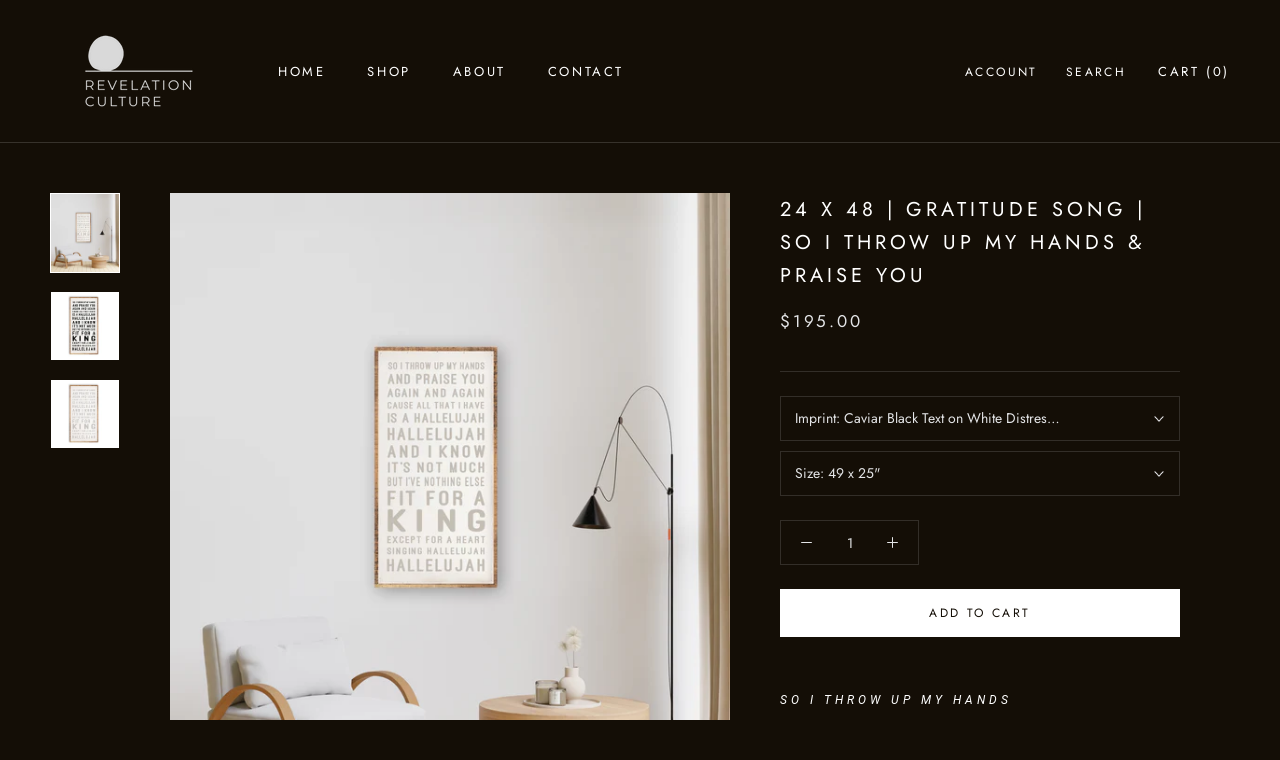

--- FILE ---
content_type: text/html; charset=utf-8
request_url: https://revelationculture.com/products/24-x-48-gratitude-song-so-i-throw-up-my-hands-praise-you
body_size: 38046
content:
<!doctype html>

<html class="no-js" lang="en">
  <head>
    <!-- Hotjar Tracking Code for https://revelationculture.com/ -->
<script>
    (function(h,o,t,j,a,r){
        h.hj=h.hj||function(){(h.hj.q=h.hj.q||[]).push(arguments)};
        h._hjSettings={hjid:3765974,hjsv:6};
        a=o.getElementsByTagName('head')[0];
        r=o.createElement('script');r.async=1;
        r.src=t+h._hjSettings.hjid+j+h._hjSettings.hjsv;
        a.appendChild(r);
    })(window,document,'https://static.hotjar.com/c/hotjar-','.js?sv=');
</script>
    <!-- Google tag (gtag.js) -->
<script async src="https://www.googletagmanager.com/gtag/js?id=G-N2RQR7ZZ1F"></script>
<script>
  window.dataLayer = window.dataLayer || [];
  function gtag(){dataLayer.push(arguments);}
  gtag('js', new Date());

  gtag('config', 'G-N2RQR7ZZ1F');
</script>
 



    <meta name="facebook-domain-verification" content="mcsdgvwxoj371e980nc7ijxyy7bsd9" />
    <meta charset="utf-8"> 
    <meta http-equiv="X-UA-Compatible" content="IE=edge,chrome=1">
    <meta name="viewport" content="width=device-width, initial-scale=1.0, height=device-height, minimum-scale=1.0, maximum-scale=1.0">
    <meta name="theme-color" content="">

    <title>
      24 x 48 | Gratitude Song | So i throw up my hands &amp; praise you &ndash; Revelation Culture
    </title><meta name="description" content="So I throw up my handsAnd praise You again and again&#39;Cause all that I have is a hallelujahHallelujah 49&quot; x 25”  or 30&quot; x 18&quot; Framed Wood Sign Handmade in Franklin, Tennessee     Lyrics All my words fall shortI got nothing newHow could I expressAll my gratitude? I could sing these songsAs I often doBut every song must e"><link rel="canonical" href="https://revelationculture.com/products/24-x-48-gratitude-song-so-i-throw-up-my-hands-praise-you"><meta property="og:type" content="product">
  <meta property="og:title" content="24 x 48 | Gratitude Song | So i throw up my hands &amp; praise you"><meta property="og:image" content="http://revelationculture.com/cdn/shop/files/24x48gratitudesonggray.jpg?v=1686927503">
    <meta property="og:image:secure_url" content="https://revelationculture.com/cdn/shop/files/24x48gratitudesonggray.jpg?v=1686927503">
    <meta property="og:image:width" content="3500">
    <meta property="og:image:height" content="4000"><meta property="product:price:amount" content="195.00">
  <meta property="product:price:currency" content="USD"><meta property="og:description" content="So I throw up my handsAnd praise You again and again&#39;Cause all that I have is a hallelujahHallelujah 49&quot; x 25”  or 30&quot; x 18&quot; Framed Wood Sign Handmade in Franklin, Tennessee     Lyrics All my words fall shortI got nothing newHow could I expressAll my gratitude? I could sing these songsAs I often doBut every song must e"><meta property="og:url" content="https://revelationculture.com/products/24-x-48-gratitude-song-so-i-throw-up-my-hands-praise-you">
<meta property="og:site_name" content="Revelation Culture"><meta name="twitter:card" content="summary"><meta name="twitter:title" content="24 x 48 | Gratitude Song | So i throw up my hands &amp; praise you">
  <meta name="twitter:description" content="So I throw up my handsAnd praise You again and again&#39;Cause all that I have is a hallelujahHallelujah 49&quot; x 25”  or 30&quot; x 18&quot; Framed Wood Sign Handmade in Franklin, Tennessee     Lyrics All my words fall shortI got nothing newHow could I expressAll my gratitude? I could sing these songsAs I often doBut every song must endAnd You never do So I throw up my handsAnd praise You again and again&#39;Cause all that I have is a hallelujahHallelujahAnd I know it&#39;s not muchBut I&#39;ve nothing else fit for a KingExcept for a heart singing hallelujahHallelujah I&#39;ve got one responseI&#39;ve got just one moveWith my arm stretched wideI will worship You So I throw up my handsAnd praise You again and again&#39;Cause all that I have is a hallelujahHallelujahAnd I know it&#39;s not muchBut I&#39;ve nothing else fit">
  <meta name="twitter:image" content="https://revelationculture.com/cdn/shop/files/24x48gratitudesonggray_600x600_crop_center.jpg?v=1686927503">
    <style>
  @font-face {
  font-family: Jost;
  font-weight: 400;
  font-style: normal;
  font-display: fallback;
  src: url("//revelationculture.com/cdn/fonts/jost/jost_n4.d47a1b6347ce4a4c9f437608011273009d91f2b7.woff2") format("woff2"),
       url("//revelationculture.com/cdn/fonts/jost/jost_n4.791c46290e672b3f85c3d1c651ef2efa3819eadd.woff") format("woff");
}

  @font-face {
  font-family: Jost;
  font-weight: 400;
  font-style: normal;
  font-display: fallback;
  src: url("//revelationculture.com/cdn/fonts/jost/jost_n4.d47a1b6347ce4a4c9f437608011273009d91f2b7.woff2") format("woff2"),
       url("//revelationculture.com/cdn/fonts/jost/jost_n4.791c46290e672b3f85c3d1c651ef2efa3819eadd.woff") format("woff");
}


  @font-face {
  font-family: Jost;
  font-weight: 700;
  font-style: normal;
  font-display: fallback;
  src: url("//revelationculture.com/cdn/fonts/jost/jost_n7.921dc18c13fa0b0c94c5e2517ffe06139c3615a3.woff2") format("woff2"),
       url("//revelationculture.com/cdn/fonts/jost/jost_n7.cbfc16c98c1e195f46c536e775e4e959c5f2f22b.woff") format("woff");
}

  @font-face {
  font-family: Jost;
  font-weight: 400;
  font-style: italic;
  font-display: fallback;
  src: url("//revelationculture.com/cdn/fonts/jost/jost_i4.b690098389649750ada222b9763d55796c5283a5.woff2") format("woff2"),
       url("//revelationculture.com/cdn/fonts/jost/jost_i4.fd766415a47e50b9e391ae7ec04e2ae25e7e28b0.woff") format("woff");
}

  @font-face {
  font-family: Jost;
  font-weight: 700;
  font-style: italic;
  font-display: fallback;
  src: url("//revelationculture.com/cdn/fonts/jost/jost_i7.d8201b854e41e19d7ed9b1a31fe4fe71deea6d3f.woff2") format("woff2"),
       url("//revelationculture.com/cdn/fonts/jost/jost_i7.eae515c34e26b6c853efddc3fc0c552e0de63757.woff") format("woff");
}


  :root {
    --heading-font-family : Jost, sans-serif;
    --heading-font-weight : 400;
    --heading-font-style  : normal;

    --text-font-family : Jost, sans-serif;
    --text-font-weight : 400;
    --text-font-style  : normal;

    --base-text-font-size   : 14px;
    --default-text-font-size: 14px;--background          : #140e06;
    --background-rgb      : 20, 14, 6;
    --light-background    : #140e06;
    --light-background-rgb: 20, 14, 6;
    --heading-color       : #ffffff;
    --text-color          : #e4e5e7;
    --text-color-rgb      : 228, 229, 231;
    --text-color-light    : #e4e5e7;
    --text-color-light-rgb: 228, 229, 231;
    --link-color          : #ffffff;
    --link-color-rgb      : 255, 255, 255;
    --border-color        : #332e28;
    --border-color-rgb    : 51, 46, 40;

    --button-background    : #ffffff;
    --button-background-rgb: 255, 255, 255;
    --button-text-color    : #140e06;

    --header-background       : #140e06;
    --header-heading-color    : #ffffff;
    --header-light-text-color : #ffffff;
    --header-border-color     : #37322b;

    --footer-background    : #959a90;
    --footer-text-color    : #ffffff;
    --footer-heading-color : #ffffff;
    --footer-border-color  : #a5a9a1;

    --navigation-background      : #ffffff;
    --navigation-background-rgb  : 255, 255, 255;
    --navigation-text-color      : #303030;
    --navigation-text-color-light: rgba(48, 48, 48, 0.5);
    --navigation-border-color    : rgba(48, 48, 48, 0.25);

    --newsletter-popup-background     : #ffffff;
    --newsletter-popup-text-color     : #303030;
    --newsletter-popup-text-color-rgb : 48, 48, 48;

    --secondary-elements-background       : #fce7a8;
    --secondary-elements-background-rgb   : 252, 231, 168;
    --secondary-elements-text-color       : #303030;
    --secondary-elements-text-color-light : rgba(48, 48, 48, 0.5);
    --secondary-elements-border-color     : rgba(48, 48, 48, 0.25);

    --product-sale-price-color    : #f94c43;
    --product-sale-price-color-rgb: 249, 76, 67;
    --product-star-rating: #f6a429;

    /* Shopify related variables */
    --payment-terms-background-color: #140e06;

    /* Products */

    --horizontal-spacing-four-products-per-row: 40px;
        --horizontal-spacing-two-products-per-row : 40px;

    --vertical-spacing-four-products-per-row: 60px;
        --vertical-spacing-two-products-per-row : 75px;

    /* Animation */
    --drawer-transition-timing: cubic-bezier(0.645, 0.045, 0.355, 1);
    --header-base-height: 80px; /* We set a default for browsers that do not support CSS variables */

    /* Cursors */
    --cursor-zoom-in-svg    : url(//revelationculture.com/cdn/shop/t/26/assets/cursor-zoom-in.svg?v=103447142899587056901767462124);
    --cursor-zoom-in-2x-svg : url(//revelationculture.com/cdn/shop/t/26/assets/cursor-zoom-in-2x.svg?v=170903799097062220681767462124);
  }
</style>

<script>
  // IE11 does not have support for CSS variables, so we have to polyfill them
  if (!(((window || {}).CSS || {}).supports && window.CSS.supports('(--a: 0)'))) {
    const script = document.createElement('script');
    script.type = 'text/javascript';
    script.src = 'https://cdn.jsdelivr.net/npm/css-vars-ponyfill@2';
    script.onload = function() {
      cssVars({});
    };

    document.getElementsByTagName('head')[0].appendChild(script);
  }
</script>

    <script>window.performance && window.performance.mark && window.performance.mark('shopify.content_for_header.start');</script><meta name="google-site-verification" content="nEQwCDvIF9dyhZfaNpA8gUG6BpUOwFO-90EDdHJVkcQ">
<meta id="shopify-digital-wallet" name="shopify-digital-wallet" content="/17731039/digital_wallets/dialog">
<meta name="shopify-checkout-api-token" content="462ee5622962d4c8385c6d181abf9134">
<link rel="alternate" type="application/json+oembed" href="https://revelationculture.com/products/24-x-48-gratitude-song-so-i-throw-up-my-hands-praise-you.oembed">
<script async="async" src="/checkouts/internal/preloads.js?locale=en-US"></script>
<link rel="preconnect" href="https://shop.app" crossorigin="anonymous">
<script async="async" src="https://shop.app/checkouts/internal/preloads.js?locale=en-US&shop_id=17731039" crossorigin="anonymous"></script>
<script id="apple-pay-shop-capabilities" type="application/json">{"shopId":17731039,"countryCode":"US","currencyCode":"USD","merchantCapabilities":["supports3DS"],"merchantId":"gid:\/\/shopify\/Shop\/17731039","merchantName":"Revelation Culture","requiredBillingContactFields":["postalAddress","email","phone"],"requiredShippingContactFields":["postalAddress","email","phone"],"shippingType":"shipping","supportedNetworks":["visa","masterCard","amex","discover","elo","jcb"],"total":{"type":"pending","label":"Revelation Culture","amount":"1.00"},"shopifyPaymentsEnabled":true,"supportsSubscriptions":true}</script>
<script id="shopify-features" type="application/json">{"accessToken":"462ee5622962d4c8385c6d181abf9134","betas":["rich-media-storefront-analytics"],"domain":"revelationculture.com","predictiveSearch":true,"shopId":17731039,"locale":"en"}</script>
<script>var Shopify = Shopify || {};
Shopify.shop = "revelation-culture-wholesale.myshopify.com";
Shopify.locale = "en";
Shopify.currency = {"active":"USD","rate":"1.0"};
Shopify.country = "US";
Shopify.theme = {"name":"Prestige","id":130582577381,"schema_name":"Prestige","schema_version":"5.6.2","theme_store_id":855,"role":"main"};
Shopify.theme.handle = "null";
Shopify.theme.style = {"id":null,"handle":null};
Shopify.cdnHost = "revelationculture.com/cdn";
Shopify.routes = Shopify.routes || {};
Shopify.routes.root = "/";</script>
<script type="module">!function(o){(o.Shopify=o.Shopify||{}).modules=!0}(window);</script>
<script>!function(o){function n(){var o=[];function n(){o.push(Array.prototype.slice.apply(arguments))}return n.q=o,n}var t=o.Shopify=o.Shopify||{};t.loadFeatures=n(),t.autoloadFeatures=n()}(window);</script>
<script>
  window.ShopifyPay = window.ShopifyPay || {};
  window.ShopifyPay.apiHost = "shop.app\/pay";
  window.ShopifyPay.redirectState = null;
</script>
<script id="shop-js-analytics" type="application/json">{"pageType":"product"}</script>
<script defer="defer" async type="module" src="//revelationculture.com/cdn/shopifycloud/shop-js/modules/v2/client.init-shop-cart-sync_BdyHc3Nr.en.esm.js"></script>
<script defer="defer" async type="module" src="//revelationculture.com/cdn/shopifycloud/shop-js/modules/v2/chunk.common_Daul8nwZ.esm.js"></script>
<script type="module">
  await import("//revelationculture.com/cdn/shopifycloud/shop-js/modules/v2/client.init-shop-cart-sync_BdyHc3Nr.en.esm.js");
await import("//revelationculture.com/cdn/shopifycloud/shop-js/modules/v2/chunk.common_Daul8nwZ.esm.js");

  window.Shopify.SignInWithShop?.initShopCartSync?.({"fedCMEnabled":true,"windoidEnabled":true});

</script>
<script defer="defer" async type="module" src="//revelationculture.com/cdn/shopifycloud/shop-js/modules/v2/client.payment-terms_MV4M3zvL.en.esm.js"></script>
<script defer="defer" async type="module" src="//revelationculture.com/cdn/shopifycloud/shop-js/modules/v2/chunk.common_Daul8nwZ.esm.js"></script>
<script defer="defer" async type="module" src="//revelationculture.com/cdn/shopifycloud/shop-js/modules/v2/chunk.modal_CQq8HTM6.esm.js"></script>
<script type="module">
  await import("//revelationculture.com/cdn/shopifycloud/shop-js/modules/v2/client.payment-terms_MV4M3zvL.en.esm.js");
await import("//revelationculture.com/cdn/shopifycloud/shop-js/modules/v2/chunk.common_Daul8nwZ.esm.js");
await import("//revelationculture.com/cdn/shopifycloud/shop-js/modules/v2/chunk.modal_CQq8HTM6.esm.js");

  
</script>
<script>
  window.Shopify = window.Shopify || {};
  if (!window.Shopify.featureAssets) window.Shopify.featureAssets = {};
  window.Shopify.featureAssets['shop-js'] = {"shop-cart-sync":["modules/v2/client.shop-cart-sync_QYOiDySF.en.esm.js","modules/v2/chunk.common_Daul8nwZ.esm.js"],"init-fed-cm":["modules/v2/client.init-fed-cm_DchLp9rc.en.esm.js","modules/v2/chunk.common_Daul8nwZ.esm.js"],"shop-button":["modules/v2/client.shop-button_OV7bAJc5.en.esm.js","modules/v2/chunk.common_Daul8nwZ.esm.js"],"init-windoid":["modules/v2/client.init-windoid_DwxFKQ8e.en.esm.js","modules/v2/chunk.common_Daul8nwZ.esm.js"],"shop-cash-offers":["modules/v2/client.shop-cash-offers_DWtL6Bq3.en.esm.js","modules/v2/chunk.common_Daul8nwZ.esm.js","modules/v2/chunk.modal_CQq8HTM6.esm.js"],"shop-toast-manager":["modules/v2/client.shop-toast-manager_CX9r1SjA.en.esm.js","modules/v2/chunk.common_Daul8nwZ.esm.js"],"init-shop-email-lookup-coordinator":["modules/v2/client.init-shop-email-lookup-coordinator_UhKnw74l.en.esm.js","modules/v2/chunk.common_Daul8nwZ.esm.js"],"pay-button":["modules/v2/client.pay-button_DzxNnLDY.en.esm.js","modules/v2/chunk.common_Daul8nwZ.esm.js"],"avatar":["modules/v2/client.avatar_BTnouDA3.en.esm.js"],"init-shop-cart-sync":["modules/v2/client.init-shop-cart-sync_BdyHc3Nr.en.esm.js","modules/v2/chunk.common_Daul8nwZ.esm.js"],"shop-login-button":["modules/v2/client.shop-login-button_D8B466_1.en.esm.js","modules/v2/chunk.common_Daul8nwZ.esm.js","modules/v2/chunk.modal_CQq8HTM6.esm.js"],"init-customer-accounts-sign-up":["modules/v2/client.init-customer-accounts-sign-up_C8fpPm4i.en.esm.js","modules/v2/client.shop-login-button_D8B466_1.en.esm.js","modules/v2/chunk.common_Daul8nwZ.esm.js","modules/v2/chunk.modal_CQq8HTM6.esm.js"],"init-shop-for-new-customer-accounts":["modules/v2/client.init-shop-for-new-customer-accounts_CVTO0Ztu.en.esm.js","modules/v2/client.shop-login-button_D8B466_1.en.esm.js","modules/v2/chunk.common_Daul8nwZ.esm.js","modules/v2/chunk.modal_CQq8HTM6.esm.js"],"init-customer-accounts":["modules/v2/client.init-customer-accounts_dRgKMfrE.en.esm.js","modules/v2/client.shop-login-button_D8B466_1.en.esm.js","modules/v2/chunk.common_Daul8nwZ.esm.js","modules/v2/chunk.modal_CQq8HTM6.esm.js"],"shop-follow-button":["modules/v2/client.shop-follow-button_CkZpjEct.en.esm.js","modules/v2/chunk.common_Daul8nwZ.esm.js","modules/v2/chunk.modal_CQq8HTM6.esm.js"],"lead-capture":["modules/v2/client.lead-capture_BntHBhfp.en.esm.js","modules/v2/chunk.common_Daul8nwZ.esm.js","modules/v2/chunk.modal_CQq8HTM6.esm.js"],"checkout-modal":["modules/v2/client.checkout-modal_CfxcYbTm.en.esm.js","modules/v2/chunk.common_Daul8nwZ.esm.js","modules/v2/chunk.modal_CQq8HTM6.esm.js"],"shop-login":["modules/v2/client.shop-login_Da4GZ2H6.en.esm.js","modules/v2/chunk.common_Daul8nwZ.esm.js","modules/v2/chunk.modal_CQq8HTM6.esm.js"],"payment-terms":["modules/v2/client.payment-terms_MV4M3zvL.en.esm.js","modules/v2/chunk.common_Daul8nwZ.esm.js","modules/v2/chunk.modal_CQq8HTM6.esm.js"]};
</script>
<script>(function() {
  var isLoaded = false;
  function asyncLoad() {
    if (isLoaded) return;
    isLoaded = true;
    var urls = ["https:\/\/cdn.shopify.com\/s\/files\/1\/1773\/1039\/t\/26\/assets\/timo.subscription.js?v=1647370364\u0026shop=revelation-culture-wholesale.myshopify.com","https:\/\/static.rechargecdn.com\/assets\/js\/widget.min.js?shop=revelation-culture-wholesale.myshopify.com","https:\/\/d1639lhkj5l89m.cloudfront.net\/js\/storefront\/uppromote.js?shop=revelation-culture-wholesale.myshopify.com","https:\/\/static.klaviyo.com\/onsite\/js\/WuByRR\/klaviyo.js?company_id=WuByRR\u0026shop=revelation-culture-wholesale.myshopify.com"];
    for (var i = 0; i < urls.length; i++) {
      var s = document.createElement('script');
      s.type = 'text/javascript';
      s.async = true;
      s.src = urls[i];
      var x = document.getElementsByTagName('script')[0];
      x.parentNode.insertBefore(s, x);
    }
  };
  if(window.attachEvent) {
    window.attachEvent('onload', asyncLoad);
  } else {
    window.addEventListener('load', asyncLoad, false);
  }
})();</script>
<script id="__st">var __st={"a":17731039,"offset":-21600,"reqid":"516c8711-9147-43d9-b2bb-d292dc1465b4-1768965183","pageurl":"revelationculture.com\/products\/24-x-48-gratitude-song-so-i-throw-up-my-hands-praise-you","u":"0833cac8214a","p":"product","rtyp":"product","rid":8300739723493};</script>
<script>window.ShopifyPaypalV4VisibilityTracking = true;</script>
<script id="captcha-bootstrap">!function(){'use strict';const t='contact',e='account',n='new_comment',o=[[t,t],['blogs',n],['comments',n],[t,'customer']],c=[[e,'customer_login'],[e,'guest_login'],[e,'recover_customer_password'],[e,'create_customer']],r=t=>t.map((([t,e])=>`form[action*='/${t}']:not([data-nocaptcha='true']) input[name='form_type'][value='${e}']`)).join(','),a=t=>()=>t?[...document.querySelectorAll(t)].map((t=>t.form)):[];function s(){const t=[...o],e=r(t);return a(e)}const i='password',u='form_key',d=['recaptcha-v3-token','g-recaptcha-response','h-captcha-response',i],f=()=>{try{return window.sessionStorage}catch{return}},m='__shopify_v',_=t=>t.elements[u];function p(t,e,n=!1){try{const o=window.sessionStorage,c=JSON.parse(o.getItem(e)),{data:r}=function(t){const{data:e,action:n}=t;return t[m]||n?{data:e,action:n}:{data:t,action:n}}(c);for(const[e,n]of Object.entries(r))t.elements[e]&&(t.elements[e].value=n);n&&o.removeItem(e)}catch(o){console.error('form repopulation failed',{error:o})}}const l='form_type',E='cptcha';function T(t){t.dataset[E]=!0}const w=window,h=w.document,L='Shopify',v='ce_forms',y='captcha';let A=!1;((t,e)=>{const n=(g='f06e6c50-85a8-45c8-87d0-21a2b65856fe',I='https://cdn.shopify.com/shopifycloud/storefront-forms-hcaptcha/ce_storefront_forms_captcha_hcaptcha.v1.5.2.iife.js',D={infoText:'Protected by hCaptcha',privacyText:'Privacy',termsText:'Terms'},(t,e,n)=>{const o=w[L][v],c=o.bindForm;if(c)return c(t,g,e,D).then(n);var r;o.q.push([[t,g,e,D],n]),r=I,A||(h.body.append(Object.assign(h.createElement('script'),{id:'captcha-provider',async:!0,src:r})),A=!0)});var g,I,D;w[L]=w[L]||{},w[L][v]=w[L][v]||{},w[L][v].q=[],w[L][y]=w[L][y]||{},w[L][y].protect=function(t,e){n(t,void 0,e),T(t)},Object.freeze(w[L][y]),function(t,e,n,w,h,L){const[v,y,A,g]=function(t,e,n){const i=e?o:[],u=t?c:[],d=[...i,...u],f=r(d),m=r(i),_=r(d.filter((([t,e])=>n.includes(e))));return[a(f),a(m),a(_),s()]}(w,h,L),I=t=>{const e=t.target;return e instanceof HTMLFormElement?e:e&&e.form},D=t=>v().includes(t);t.addEventListener('submit',(t=>{const e=I(t);if(!e)return;const n=D(e)&&!e.dataset.hcaptchaBound&&!e.dataset.recaptchaBound,o=_(e),c=g().includes(e)&&(!o||!o.value);(n||c)&&t.preventDefault(),c&&!n&&(function(t){try{if(!f())return;!function(t){const e=f();if(!e)return;const n=_(t);if(!n)return;const o=n.value;o&&e.removeItem(o)}(t);const e=Array.from(Array(32),(()=>Math.random().toString(36)[2])).join('');!function(t,e){_(t)||t.append(Object.assign(document.createElement('input'),{type:'hidden',name:u})),t.elements[u].value=e}(t,e),function(t,e){const n=f();if(!n)return;const o=[...t.querySelectorAll(`input[type='${i}']`)].map((({name:t})=>t)),c=[...d,...o],r={};for(const[a,s]of new FormData(t).entries())c.includes(a)||(r[a]=s);n.setItem(e,JSON.stringify({[m]:1,action:t.action,data:r}))}(t,e)}catch(e){console.error('failed to persist form',e)}}(e),e.submit())}));const S=(t,e)=>{t&&!t.dataset[E]&&(n(t,e.some((e=>e===t))),T(t))};for(const o of['focusin','change'])t.addEventListener(o,(t=>{const e=I(t);D(e)&&S(e,y())}));const B=e.get('form_key'),M=e.get(l),P=B&&M;t.addEventListener('DOMContentLoaded',(()=>{const t=y();if(P)for(const e of t)e.elements[l].value===M&&p(e,B);[...new Set([...A(),...v().filter((t=>'true'===t.dataset.shopifyCaptcha))])].forEach((e=>S(e,t)))}))}(h,new URLSearchParams(w.location.search),n,t,e,['guest_login'])})(!0,!0)}();</script>
<script integrity="sha256-4kQ18oKyAcykRKYeNunJcIwy7WH5gtpwJnB7kiuLZ1E=" data-source-attribution="shopify.loadfeatures" defer="defer" src="//revelationculture.com/cdn/shopifycloud/storefront/assets/storefront/load_feature-a0a9edcb.js" crossorigin="anonymous"></script>
<script crossorigin="anonymous" defer="defer" src="//revelationculture.com/cdn/shopifycloud/storefront/assets/shopify_pay/storefront-65b4c6d7.js?v=20250812"></script>
<script data-source-attribution="shopify.dynamic_checkout.dynamic.init">var Shopify=Shopify||{};Shopify.PaymentButton=Shopify.PaymentButton||{isStorefrontPortableWallets:!0,init:function(){window.Shopify.PaymentButton.init=function(){};var t=document.createElement("script");t.src="https://revelationculture.com/cdn/shopifycloud/portable-wallets/latest/portable-wallets.en.js",t.type="module",document.head.appendChild(t)}};
</script>
<script data-source-attribution="shopify.dynamic_checkout.buyer_consent">
  function portableWalletsHideBuyerConsent(e){var t=document.getElementById("shopify-buyer-consent"),n=document.getElementById("shopify-subscription-policy-button");t&&n&&(t.classList.add("hidden"),t.setAttribute("aria-hidden","true"),n.removeEventListener("click",e))}function portableWalletsShowBuyerConsent(e){var t=document.getElementById("shopify-buyer-consent"),n=document.getElementById("shopify-subscription-policy-button");t&&n&&(t.classList.remove("hidden"),t.removeAttribute("aria-hidden"),n.addEventListener("click",e))}window.Shopify?.PaymentButton&&(window.Shopify.PaymentButton.hideBuyerConsent=portableWalletsHideBuyerConsent,window.Shopify.PaymentButton.showBuyerConsent=portableWalletsShowBuyerConsent);
</script>
<script data-source-attribution="shopify.dynamic_checkout.cart.bootstrap">document.addEventListener("DOMContentLoaded",(function(){function t(){return document.querySelector("shopify-accelerated-checkout-cart, shopify-accelerated-checkout")}if(t())Shopify.PaymentButton.init();else{new MutationObserver((function(e,n){t()&&(Shopify.PaymentButton.init(),n.disconnect())})).observe(document.body,{childList:!0,subtree:!0})}}));
</script>
<link id="shopify-accelerated-checkout-styles" rel="stylesheet" media="screen" href="https://revelationculture.com/cdn/shopifycloud/portable-wallets/latest/accelerated-checkout-backwards-compat.css" crossorigin="anonymous">
<style id="shopify-accelerated-checkout-cart">
        #shopify-buyer-consent {
  margin-top: 1em;
  display: inline-block;
  width: 100%;
}

#shopify-buyer-consent.hidden {
  display: none;
}

#shopify-subscription-policy-button {
  background: none;
  border: none;
  padding: 0;
  text-decoration: underline;
  font-size: inherit;
  cursor: pointer;
}

#shopify-subscription-policy-button::before {
  box-shadow: none;
}

      </style>

<script>window.performance && window.performance.mark && window.performance.mark('shopify.content_for_header.end');</script>

    <link rel="stylesheet" href="//revelationculture.com/cdn/shop/t/26/assets/theme.css?v=173608955386344188391643729840">

    <script>// This allows to expose several variables to the global scope, to be used in scripts
      window.theme = {
        pageType: "product",
        moneyFormat: "${{amount}}",
        moneyWithCurrencyFormat: "${{amount}} USD",
        currencyCodeEnabled: false,
        productImageSize: "square",
        searchMode: "product",
        showPageTransition: false,
        showElementStaggering: false,
        showImageZooming: true
      };

      window.routes = {
        rootUrl: "\/",
        rootUrlWithoutSlash: '',
        cartUrl: "\/cart",
        cartAddUrl: "\/cart\/add",
        cartChangeUrl: "\/cart\/change",
        searchUrl: "\/search",
        productRecommendationsUrl: "\/recommendations\/products"
      };

      window.languages = {
        cartAddNote: "Add Order Note",
        cartEditNote: "Edit Order Note",
        productImageLoadingError: "This image could not be loaded. Please try to reload the page.",
        productFormAddToCart: "Add to cart",
        productFormUnavailable: "Unavailable",
        productFormSoldOut: "Sold Out",
        shippingEstimatorOneResult: "1 option available:",
        shippingEstimatorMoreResults: "{{count}} options available:",
        shippingEstimatorNoResults: "No shipping could be found"
      };

      window.lazySizesConfig = {
        loadHidden: false,
        hFac: 0.5,
        expFactor: 2,
        ricTimeout: 150,
        lazyClass: 'Image--lazyLoad',
        loadingClass: 'Image--lazyLoading',
        loadedClass: 'Image--lazyLoaded'
      };

      document.documentElement.className = document.documentElement.className.replace('no-js', 'js');
      document.documentElement.style.setProperty('--window-height', window.innerHeight + 'px');

      // We do a quick detection of some features (we could use Modernizr but for so little...)
      (function() {
        document.documentElement.className += ((window.CSS && window.CSS.supports('(position: sticky) or (position: -webkit-sticky)')) ? ' supports-sticky' : ' no-supports-sticky');
        document.documentElement.className += (window.matchMedia('(-moz-touch-enabled: 1), (hover: none)')).matches ? ' no-supports-hover' : ' supports-hover';
      }());

      
    </script>

    <script src="//revelationculture.com/cdn/shop/t/26/assets/lazysizes.min.js?v=174358363404432586981643729839" async></script><script src="//revelationculture.com/cdn/shop/t/26/assets/libs.min.js?v=26178543184394469741643729839" defer></script>
    <script src="//revelationculture.com/cdn/shop/t/26/assets/theme.js?v=116291210821653663351643729841" defer></script>
    <script src="//revelationculture.com/cdn/shop/t/26/assets/custom.js?v=183944157590872491501643729838" defer></script>

    <script>
      (function () {
        window.onpageshow = function() {
          if (window.theme.showPageTransition) {
            var pageTransition = document.querySelector('.PageTransition');

            if (pageTransition) {
              pageTransition.style.visibility = 'visible';
              pageTransition.style.opacity = '0';
            }
          }

          // When the page is loaded from the cache, we have to reload the cart content
          document.documentElement.dispatchEvent(new CustomEvent('cart:refresh', {
            bubbles: true
          }));
        };
      })();
    </script>

    
  <script type="application/ld+json">
  {
    "@context": "http://schema.org",
    "@type": "Product",
    "offers": [{
          "@type": "Offer",
          "name": "Caviar Black Text on White Distressed Background \/ 49 x 25\"",
          "availability":"https://schema.org/InStock",
          "price": 195.0,
          "priceCurrency": "USD",
          "priceValidUntil": "2026-01-30","url": "/products/24-x-48-gratitude-song-so-i-throw-up-my-hands-praise-you?variant=44110466810085"
        },
{
          "@type": "Offer",
          "name": "Caviar Black Text on White Distressed Background \/ 30 x 18\"",
          "availability":"https://schema.org/InStock",
          "price": 95.0,
          "priceCurrency": "USD",
          "priceValidUntil": "2026-01-30","url": "/products/24-x-48-gratitude-song-so-i-throw-up-my-hands-praise-you?variant=44110466842853"
        },
{
          "@type": "Offer",
          "name": "Grey Text on White Distressed Background \/ 49 x 25\"",
          "availability":"https://schema.org/InStock",
          "price": 195.0,
          "priceCurrency": "USD",
          "priceValidUntil": "2026-01-30","url": "/products/24-x-48-gratitude-song-so-i-throw-up-my-hands-praise-you?variant=44110466875621"
        },
{
          "@type": "Offer",
          "name": "Grey Text on White Distressed Background \/ 30 x 18\"",
          "availability":"https://schema.org/InStock",
          "price": 95.0,
          "priceCurrency": "USD",
          "priceValidUntil": "2026-01-30","url": "/products/24-x-48-gratitude-song-so-i-throw-up-my-hands-praise-you?variant=44110466908389"
        },
{
          "@type": "Offer",
          "name": "White Text on Distressed Black Background \/ 49 x 25\"",
          "availability":"https://schema.org/InStock",
          "price": 195.0,
          "priceCurrency": "USD",
          "priceValidUntil": "2026-01-30","url": "/products/24-x-48-gratitude-song-so-i-throw-up-my-hands-praise-you?variant=44110466941157"
        },
{
          "@type": "Offer",
          "name": "White Text on Distressed Black Background \/ 30 x 18\"",
          "availability":"https://schema.org/InStock",
          "price": 95.0,
          "priceCurrency": "USD",
          "priceValidUntil": "2026-01-30","url": "/products/24-x-48-gratitude-song-so-i-throw-up-my-hands-praise-you?variant=44110466973925"
        }
],
    "brand": {
      "name": "Revelation Culture"
    },
    "name": "24 x 48 | Gratitude Song | So i throw up my hands \u0026 praise you",
    "description": "\n\nSo I throw up my handsAnd praise You again and again'Cause all that I have is a hallelujahHallelujah\n\n\n49\" x 25”  or 30\" x 18\" Framed Wood Sign\n\nHandmade in Franklin, Tennessee\n \n \n\n\nLyrics\n\n\n\n\n\n\n\n\n\n\n\nAll my words fall shortI got nothing newHow could I expressAll my gratitude?\n\n\nI could sing these songsAs I often doBut every song must endAnd You never do\n\n\nSo I throw up my handsAnd praise You again and again'Cause all that I have is a hallelujahHallelujahAnd I know it's not muchBut I've nothing else fit for a KingExcept for a heart singing hallelujahHallelujah\n\n\nI've got one responseI've got just one moveWith my arm stretched wideI will worship You\n\n\nSo I throw up my handsAnd praise You again and again'Cause all that I have is a hallelujahHallelujahAnd I know it's not muchBut I've nothing else fit for a KingExcept for a heart singing hallelujahHallelujah\n\n\nSo come on, my soulOh, don't you get shy on meLift up your song'Cause you've got a lion inside of those lungsGet up and praise the Lord\n\n\nOh come on, my soulOh, don't you get shy on meLift up your song'Cause you've got a lion inside of those lungsGet up and praise the Lord\n\n\nCome on, my soulOh, don't you get shy on meLift up your song'Cause you've got a lion inside of those lungsGet up and praise the Lord, hey\n\n\nPraise the LordPraise the Lord\n\nPraise the Lord\n\nSo I throw up my handsPraise You again and again'Cause all that I have is a hallelujahHallelujahAnd I know it's not muchBut I've nothing else fit for a KingExcept for a heart singing hallelujahHallelujah\n\n\n\n\n\n\n\n",
    "category": "",
    "url": "/products/24-x-48-gratitude-song-so-i-throw-up-my-hands-praise-you",
    "sku": null,
    "image": {
      "@type": "ImageObject",
      "url": "https://revelationculture.com/cdn/shop/files/24x48gratitudesonggray_1024x.jpg?v=1686927503",
      "image": "https://revelationculture.com/cdn/shop/files/24x48gratitudesonggray_1024x.jpg?v=1686927503",
      "name": "24 x 48 | Gratitude Song | So i throw up my hands \u0026 praise you",
      "width": "1024",
      "height": "1024"
    }
  }
  </script>



  <script type="application/ld+json">
  {
    "@context": "http://schema.org",
    "@type": "BreadcrumbList",
  "itemListElement": [{
      "@type": "ListItem",
      "position": 1,
      "name": "Home",
      "item": "https://revelationculture.com"
    },{
          "@type": "ListItem",
          "position": 2,
          "name": "24 x 48 | Gratitude Song | So i throw up my hands \u0026 praise you",
          "item": "https://revelationculture.com/products/24-x-48-gratitude-song-so-i-throw-up-my-hands-praise-you"
        }]
  }
  </script>

  <!-- BEGIN app block: shopify://apps/ecomposer-builder/blocks/app-embed/a0fc26e1-7741-4773-8b27-39389b4fb4a0 --><!-- DNS Prefetch & Preconnect -->
<link rel="preconnect" href="https://cdn.ecomposer.app" crossorigin>
<link rel="dns-prefetch" href="https://cdn.ecomposer.app">

<link rel="prefetch" href="https://cdn.ecomposer.app/vendors/css/ecom-swiper@11.css" as="style">
<link rel="prefetch" href="https://cdn.ecomposer.app/vendors/js/ecom-swiper@11.0.5.js" as="script">
<link rel="prefetch" href="https://cdn.ecomposer.app/vendors/js/ecom_modal.js" as="script">

<!-- Global CSS --><!-- Custom CSS & JS --><!-- Open Graph Meta Tags for Pages --><!-- Critical Inline Styles -->
<style class="ecom-theme-helper">.ecom-animation{opacity:0}.ecom-animation.animate,.ecom-animation.ecom-animated{opacity:1}.ecom-cart-popup{display:grid;position:fixed;inset:0;z-index:9999999;align-content:center;padding:5px;justify-content:center;align-items:center;justify-items:center}.ecom-cart-popup::before{content:' ';position:absolute;background:#e5e5e5b3;inset:0}.ecom-ajax-loading{cursor:not-allowed;pointer-events:none;opacity:.6}#ecom-toast{visibility:hidden;max-width:50px;height:60px;margin:auto;background-color:#333;color:#fff;text-align:center;border-radius:2px;position:fixed;z-index:1;left:0;right:0;bottom:30px;font-size:17px;display:grid;grid-template-columns:50px auto;align-items:center;justify-content:start;align-content:center;justify-items:start}#ecom-toast.ecom-toast-show{visibility:visible;animation:ecomFadein .5s,ecomExpand .5s .5s,ecomStay 3s 1s,ecomShrink .5s 4s,ecomFadeout .5s 4.5s}#ecom-toast #ecom-toast-icon{width:50px;height:100%;box-sizing:border-box;background-color:#111;color:#fff;padding:5px}#ecom-toast .ecom-toast-icon-svg{width:100%;height:100%;position:relative;vertical-align:middle;margin:auto;text-align:center}#ecom-toast #ecom-toast-desc{color:#fff;padding:16px;overflow:hidden;white-space:nowrap}@media(max-width:768px){#ecom-toast #ecom-toast-desc{white-space:normal;min-width:250px}#ecom-toast{height:auto;min-height:60px}}.ecom__column-full-height{height:100%}@keyframes ecomFadein{from{bottom:0;opacity:0}to{bottom:30px;opacity:1}}@keyframes ecomExpand{from{min-width:50px}to{min-width:var(--ecom-max-width)}}@keyframes ecomStay{from{min-width:var(--ecom-max-width)}to{min-width:var(--ecom-max-width)}}@keyframes ecomShrink{from{min-width:var(--ecom-max-width)}to{min-width:50px}}@keyframes ecomFadeout{from{bottom:30px;opacity:1}to{bottom:60px;opacity:0}}</style>


<!-- EComposer Config Script -->
<script id="ecom-theme-helpers" async>
window.EComposer=window.EComposer||{};(function(){if(!this.configs)this.configs={};this.configs.ajax_cart={enable:false};this.customer=false;this.proxy_path='/apps/ecomposer-visual-page-builder';
this.popupScriptUrl='https://cdn.shopify.com/extensions/019b200c-ceec-7ac9-af95-28c32fd62de8/ecomposer-94/assets/ecom_popup.js';
this.routes={domain:'https://revelationculture.com',root_url:'/',collections_url:'/collections',all_products_collection_url:'/collections/all',cart_url:'/cart',cart_add_url:'/cart/add',cart_change_url:'/cart/change',cart_clear_url:'/cart/clear',cart_update_url:'/cart/update',product_recommendations_url:'/recommendations/products'};
this.queryParams={};
if(window.location.search.length){new URLSearchParams(window.location.search).forEach((value,key)=>{this.queryParams[key]=value})}
this.money_format="${{amount}}";
this.money_with_currency_format="${{amount}} USD";
this.currencyCodeEnabled=false;this.abTestingData = [];this.formatMoney=function(t,e){const r=this.currencyCodeEnabled?this.money_with_currency_format:this.money_format;function a(t,e){return void 0===t?e:t}function o(t,e,r,o){if(e=a(e,2),r=a(r,","),o=a(o,"."),isNaN(t)||null==t)return 0;var n=(t=(t/100).toFixed(e)).split(".");return n[0].replace(/(\d)(?=(\d\d\d)+(?!\d))/g,"$1"+r)+(n[1]?o+n[1]:"")}"string"==typeof t&&(t=t.replace(".",""));var n="",i=/\{\{\s*(\w+)\s*\}\}/,s=e||r;switch(s.match(i)[1]){case"amount":n=o(t,2);break;case"amount_no_decimals":n=o(t,0);break;case"amount_with_comma_separator":n=o(t,2,".",",");break;case"amount_with_space_separator":n=o(t,2," ",",");break;case"amount_with_period_and_space_separator":n=o(t,2," ",".");break;case"amount_no_decimals_with_comma_separator":n=o(t,0,".",",");break;case"amount_no_decimals_with_space_separator":n=o(t,0," ");break;case"amount_with_apostrophe_separator":n=o(t,2,"'",".")}return s.replace(i,n)};
this.resizeImage=function(t,e){try{if(!e||"original"==e||"full"==e||"master"==e)return t;if(-1!==t.indexOf("cdn.shopify.com")||-1!==t.indexOf("/cdn/shop/")){var r=t.match(/\.(jpg|jpeg|gif|png|bmp|bitmap|tiff|tif|webp)((\#[0-9a-z\-]+)?(\?v=.*)?)?$/gim);if(null==r)return null;var a=t.split(r[0]),o=r[0];return a[0]+"_"+e+o}}catch(r){return t}return t};
this.getProduct=function(t){if(!t)return!1;let e=("/"===this.routes.root_url?"":this.routes.root_url)+"/products/"+t+".js?shop="+Shopify.shop;return window.ECOM_LIVE&&(e="/shop/builder/ajax/ecom-proxy/products/"+t+"?shop="+Shopify.shop),window.fetch(e,{headers:{"Content-Type":"application/json"}}).then(t=>t.ok?t.json():false)};
const u=new URLSearchParams(window.location.search);if(u.has("ecom-redirect")){const r=u.get("ecom-redirect");if(r){let d;try{d=decodeURIComponent(r)}catch{return}d=d.trim().replace(/[\r\n\t]/g,"");if(d.length>2e3)return;const p=["javascript:","data:","vbscript:","file:","ftp:","mailto:","tel:","sms:","chrome:","chrome-extension:","moz-extension:","ms-browser-extension:"],l=d.toLowerCase();for(const o of p)if(l.includes(o))return;const x=[/<script/i,/<\/script/i,/javascript:/i,/vbscript:/i,/onload=/i,/onerror=/i,/onclick=/i,/onmouseover=/i,/onfocus=/i,/onblur=/i,/onsubmit=/i,/onchange=/i,/alert\s*\(/i,/confirm\s*\(/i,/prompt\s*\(/i,/document\./i,/window\./i,/eval\s*\(/i];for(const t of x)if(t.test(d))return;if(d.startsWith("/")&&!d.startsWith("//")){if(!/^[a-zA-Z0-9\-._~:/?#[\]@!$&'()*+,;=%]+$/.test(d))return;if(d.includes("../")||d.includes("./"))return;window.location.href=d;return}if(!d.includes("://")&&!d.startsWith("//")){if(!/^[a-zA-Z0-9\-._~:/?#[\]@!$&'()*+,;=%]+$/.test(d))return;if(d.includes("../")||d.includes("./"))return;window.location.href="/"+d;return}let n;try{n=new URL(d)}catch{return}if(!["http:","https:"].includes(n.protocol))return;if(n.port&&(parseInt(n.port)<1||parseInt(n.port)>65535))return;const a=[window.location.hostname];if(a.includes(n.hostname)&&(n.href===d||n.toString()===d))window.location.href=d}}
}).bind(window.EComposer)();
if(window.Shopify&&window.Shopify.designMode&&window.top&&window.top.opener){window.addEventListener("load",function(){window.top.opener.postMessage({action:"ecomposer:loaded"},"*")})}
</script>

<!-- Quickview Script -->
<script id="ecom-theme-quickview" async>
window.EComposer=window.EComposer||{};(function(){this.initQuickview=function(){var enable_qv=false;const qv_wrapper_script=document.querySelector('#ecom-quickview-template-html');if(!qv_wrapper_script)return;const ecom_quickview=document.createElement('div');ecom_quickview.classList.add('ecom-quickview');ecom_quickview.innerHTML=qv_wrapper_script.innerHTML;document.body.prepend(ecom_quickview);const qv_wrapper=ecom_quickview.querySelector('.ecom-quickview__wrapper');const ecomQuickview=function(e){let t=qv_wrapper.querySelector(".ecom-quickview__content-data");if(t){let i=document.createRange().createContextualFragment(e);t.innerHTML="",t.append(i),qv_wrapper.classList.add("ecom-open");let c=new CustomEvent("ecom:quickview:init",{detail:{wrapper:qv_wrapper}});document.dispatchEvent(c),setTimeout(function(){qv_wrapper.classList.add("ecom-display")},500),closeQuickview(t)}},closeQuickview=function(e){let t=qv_wrapper.querySelector(".ecom-quickview__close-btn"),i=qv_wrapper.querySelector(".ecom-quickview__content");function c(t){let o=t.target;do{if(o==i||o&&o.classList&&o.classList.contains("ecom-modal"))return;o=o.parentNode}while(o);o!=i&&(qv_wrapper.classList.add("ecom-remove"),qv_wrapper.classList.remove("ecom-open","ecom-display","ecom-remove"),setTimeout(function(){e.innerHTML=""},300),document.removeEventListener("click",c),document.removeEventListener("keydown",n))}function n(t){(t.isComposing||27===t.keyCode)&&(qv_wrapper.classList.add("ecom-remove"),qv_wrapper.classList.remove("ecom-open","ecom-display","ecom-remove"),setTimeout(function(){e.innerHTML=""},300),document.removeEventListener("keydown",n),document.removeEventListener("click",c))}t&&t.addEventListener("click",function(t){t.preventDefault(),document.removeEventListener("click",c),document.removeEventListener("keydown",n),qv_wrapper.classList.add("ecom-remove"),qv_wrapper.classList.remove("ecom-open","ecom-display","ecom-remove"),setTimeout(function(){e.innerHTML=""},300)}),document.addEventListener("click",c),document.addEventListener("keydown",n)};function quickViewHandler(e){e&&e.preventDefault();let t=this;t.classList&&t.classList.add("ecom-loading");let i=t.classList?t.getAttribute("href"):window.location.pathname;if(i){if(window.location.search.includes("ecom_template_id")){let c=new URLSearchParams(location.search);i=window.location.pathname+"?section_id="+c.get("ecom_template_id")}else i+=(i.includes("?")?"&":"?")+"section_id=ecom-default-template-quickview";fetch(i).then(function(e){return 200==e.status?e.text():window.document.querySelector("#admin-bar-iframe")?(404==e.status?alert("Please create Ecomposer quickview template first!"):alert("Have some problem with quickview!"),t.classList&&t.classList.remove("ecom-loading"),!1):void window.open(new URL(i).pathname,"_blank")}).then(function(e){e&&(ecomQuickview(e),setTimeout(function(){t.classList&&t.classList.remove("ecom-loading")},300))}).catch(function(e){})}}
if(window.location.search.includes('ecom_template_id')){setTimeout(quickViewHandler,1000)}
if(enable_qv){const qv_buttons=document.querySelectorAll('.ecom-product-quickview');if(qv_buttons.length>0){qv_buttons.forEach(function(button,index){button.addEventListener('click',quickViewHandler)})}}
}}).bind(window.EComposer)();
</script>

<!-- Quickview Template -->
<script type="text/template" id="ecom-quickview-template-html">
<div class="ecom-quickview__wrapper ecom-dn"><div class="ecom-quickview__container"><div class="ecom-quickview__content"><div class="ecom-quickview__content-inner"><div class="ecom-quickview__content-data"></div></div><span class="ecom-quickview__close-btn"><svg version="1.1" xmlns="http://www.w3.org/2000/svg" width="32" height="32" viewBox="0 0 32 32"><path d="M10.722 9.969l-0.754 0.754 5.278 5.278-5.253 5.253 0.754 0.754 5.253-5.253 5.253 5.253 0.754-0.754-5.253-5.253 5.278-5.278-0.754-0.754-5.278 5.278z" fill="#000000"></path></svg></span></div></div></div>
</script>

<!-- Quickview Styles -->
<style class="ecom-theme-quickview">.ecom-quickview .ecom-animation{opacity:1}.ecom-quickview__wrapper{opacity:0;display:none;pointer-events:none}.ecom-quickview__wrapper.ecom-open{position:fixed;top:0;left:0;right:0;bottom:0;display:block;pointer-events:auto;z-index:100000;outline:0!important;-webkit-backface-visibility:hidden;opacity:1;transition:all .1s}.ecom-quickview__container{text-align:center;position:absolute;width:100%;height:100%;left:0;top:0;padding:0 8px;box-sizing:border-box;opacity:0;background-color:rgba(0,0,0,.8);transition:opacity .1s}.ecom-quickview__container:before{content:"";display:inline-block;height:100%;vertical-align:middle}.ecom-quickview__wrapper.ecom-display .ecom-quickview__content{visibility:visible;opacity:1;transform:none}.ecom-quickview__content{position:relative;display:inline-block;opacity:0;visibility:hidden;transition:transform .1s,opacity .1s;transform:translateX(-100px)}.ecom-quickview__content-inner{position:relative;display:inline-block;vertical-align:middle;margin:0 auto;text-align:left;z-index:999;overflow-y:auto;max-height:80vh}.ecom-quickview__content-data>.shopify-section{margin:0 auto;max-width:980px;overflow:hidden;position:relative;background-color:#fff;opacity:0}.ecom-quickview__wrapper.ecom-display .ecom-quickview__content-data>.shopify-section{opacity:1;transform:none}.ecom-quickview__wrapper.ecom-display .ecom-quickview__container{opacity:1}.ecom-quickview__wrapper.ecom-remove #shopify-section-ecom-default-template-quickview{opacity:0;transform:translateX(100px)}.ecom-quickview__close-btn{position:fixed!important;top:0;right:0;transform:none;background-color:transparent;color:#000;opacity:0;width:40px;height:40px;transition:.25s;z-index:9999;stroke:#fff}.ecom-quickview__wrapper.ecom-display .ecom-quickview__close-btn{opacity:1}.ecom-quickview__close-btn:hover{cursor:pointer}@media screen and (max-width:1024px){.ecom-quickview__content{position:absolute;inset:0;margin:50px 15px;display:flex}.ecom-quickview__close-btn{right:0}}.ecom-toast-icon-info{display:none}.ecom-toast-error .ecom-toast-icon-info{display:inline!important}.ecom-toast-error .ecom-toast-icon-success{display:none!important}.ecom-toast-icon-success{fill:#fff;width:35px}</style>

<!-- Toast Template -->
<script type="text/template" id="ecom-template-html"><!-- BEGIN app snippet: ecom-toast --><div id="ecom-toast"><div id="ecom-toast-icon"><svg xmlns="http://www.w3.org/2000/svg" class="ecom-toast-icon-svg ecom-toast-icon-info" fill="none" viewBox="0 0 24 24" stroke="currentColor"><path stroke-linecap="round" stroke-linejoin="round" stroke-width="2" d="M13 16h-1v-4h-1m1-4h.01M21 12a9 9 0 11-18 0 9 9 0 0118 0z"/></svg>
<svg class="ecom-toast-icon-svg ecom-toast-icon-success" xmlns="http://www.w3.org/2000/svg" viewBox="0 0 512 512"><path d="M256 8C119 8 8 119 8 256s111 248 248 248 248-111 248-248S393 8 256 8zm0 48c110.5 0 200 89.5 200 200 0 110.5-89.5 200-200 200-110.5 0-200-89.5-200-200 0-110.5 89.5-200 200-200m140.2 130.3l-22.5-22.7c-4.7-4.7-12.3-4.7-17-.1L215.3 303.7l-59.8-60.3c-4.7-4.7-12.3-4.7-17-.1l-22.7 22.5c-4.7 4.7-4.7 12.3-.1 17l90.8 91.5c4.7 4.7 12.3 4.7 17 .1l172.6-171.2c4.7-4.7 4.7-12.3 .1-17z"/></svg>
</div><div id="ecom-toast-desc"></div></div><!-- END app snippet --></script><!-- END app block --><script src="https://cdn.shopify.com/extensions/b86c5613-a9b6-45ae-8867-f01c2edc7584/0.47.0/assets/timo.subscription.min.js" type="text/javascript" defer="defer"></script>
<link href="https://cdn.shopify.com/extensions/b86c5613-a9b6-45ae-8867-f01c2edc7584/0.47.0/assets/timo.subscription.css" rel="stylesheet" type="text/css" media="all">
<script src="https://cdn.shopify.com/extensions/019b200c-ceec-7ac9-af95-28c32fd62de8/ecomposer-94/assets/ecom.js" type="text/javascript" defer="defer"></script>
<link href="https://monorail-edge.shopifysvc.com" rel="dns-prefetch">
<script>(function(){if ("sendBeacon" in navigator && "performance" in window) {try {var session_token_from_headers = performance.getEntriesByType('navigation')[0].serverTiming.find(x => x.name == '_s').description;} catch {var session_token_from_headers = undefined;}var session_cookie_matches = document.cookie.match(/_shopify_s=([^;]*)/);var session_token_from_cookie = session_cookie_matches && session_cookie_matches.length === 2 ? session_cookie_matches[1] : "";var session_token = session_token_from_headers || session_token_from_cookie || "";function handle_abandonment_event(e) {var entries = performance.getEntries().filter(function(entry) {return /monorail-edge.shopifysvc.com/.test(entry.name);});if (!window.abandonment_tracked && entries.length === 0) {window.abandonment_tracked = true;var currentMs = Date.now();var navigation_start = performance.timing.navigationStart;var payload = {shop_id: 17731039,url: window.location.href,navigation_start,duration: currentMs - navigation_start,session_token,page_type: "product"};window.navigator.sendBeacon("https://monorail-edge.shopifysvc.com/v1/produce", JSON.stringify({schema_id: "online_store_buyer_site_abandonment/1.1",payload: payload,metadata: {event_created_at_ms: currentMs,event_sent_at_ms: currentMs}}));}}window.addEventListener('pagehide', handle_abandonment_event);}}());</script>
<script id="web-pixels-manager-setup">(function e(e,d,r,n,o){if(void 0===o&&(o={}),!Boolean(null===(a=null===(i=window.Shopify)||void 0===i?void 0:i.analytics)||void 0===a?void 0:a.replayQueue)){var i,a;window.Shopify=window.Shopify||{};var t=window.Shopify;t.analytics=t.analytics||{};var s=t.analytics;s.replayQueue=[],s.publish=function(e,d,r){return s.replayQueue.push([e,d,r]),!0};try{self.performance.mark("wpm:start")}catch(e){}var l=function(){var e={modern:/Edge?\/(1{2}[4-9]|1[2-9]\d|[2-9]\d{2}|\d{4,})\.\d+(\.\d+|)|Firefox\/(1{2}[4-9]|1[2-9]\d|[2-9]\d{2}|\d{4,})\.\d+(\.\d+|)|Chrom(ium|e)\/(9{2}|\d{3,})\.\d+(\.\d+|)|(Maci|X1{2}).+ Version\/(15\.\d+|(1[6-9]|[2-9]\d|\d{3,})\.\d+)([,.]\d+|)( \(\w+\)|)( Mobile\/\w+|) Safari\/|Chrome.+OPR\/(9{2}|\d{3,})\.\d+\.\d+|(CPU[ +]OS|iPhone[ +]OS|CPU[ +]iPhone|CPU IPhone OS|CPU iPad OS)[ +]+(15[._]\d+|(1[6-9]|[2-9]\d|\d{3,})[._]\d+)([._]\d+|)|Android:?[ /-](13[3-9]|1[4-9]\d|[2-9]\d{2}|\d{4,})(\.\d+|)(\.\d+|)|Android.+Firefox\/(13[5-9]|1[4-9]\d|[2-9]\d{2}|\d{4,})\.\d+(\.\d+|)|Android.+Chrom(ium|e)\/(13[3-9]|1[4-9]\d|[2-9]\d{2}|\d{4,})\.\d+(\.\d+|)|SamsungBrowser\/([2-9]\d|\d{3,})\.\d+/,legacy:/Edge?\/(1[6-9]|[2-9]\d|\d{3,})\.\d+(\.\d+|)|Firefox\/(5[4-9]|[6-9]\d|\d{3,})\.\d+(\.\d+|)|Chrom(ium|e)\/(5[1-9]|[6-9]\d|\d{3,})\.\d+(\.\d+|)([\d.]+$|.*Safari\/(?![\d.]+ Edge\/[\d.]+$))|(Maci|X1{2}).+ Version\/(10\.\d+|(1[1-9]|[2-9]\d|\d{3,})\.\d+)([,.]\d+|)( \(\w+\)|)( Mobile\/\w+|) Safari\/|Chrome.+OPR\/(3[89]|[4-9]\d|\d{3,})\.\d+\.\d+|(CPU[ +]OS|iPhone[ +]OS|CPU[ +]iPhone|CPU IPhone OS|CPU iPad OS)[ +]+(10[._]\d+|(1[1-9]|[2-9]\d|\d{3,})[._]\d+)([._]\d+|)|Android:?[ /-](13[3-9]|1[4-9]\d|[2-9]\d{2}|\d{4,})(\.\d+|)(\.\d+|)|Mobile Safari.+OPR\/([89]\d|\d{3,})\.\d+\.\d+|Android.+Firefox\/(13[5-9]|1[4-9]\d|[2-9]\d{2}|\d{4,})\.\d+(\.\d+|)|Android.+Chrom(ium|e)\/(13[3-9]|1[4-9]\d|[2-9]\d{2}|\d{4,})\.\d+(\.\d+|)|Android.+(UC? ?Browser|UCWEB|U3)[ /]?(15\.([5-9]|\d{2,})|(1[6-9]|[2-9]\d|\d{3,})\.\d+)\.\d+|SamsungBrowser\/(5\.\d+|([6-9]|\d{2,})\.\d+)|Android.+MQ{2}Browser\/(14(\.(9|\d{2,})|)|(1[5-9]|[2-9]\d|\d{3,})(\.\d+|))(\.\d+|)|K[Aa][Ii]OS\/(3\.\d+|([4-9]|\d{2,})\.\d+)(\.\d+|)/},d=e.modern,r=e.legacy,n=navigator.userAgent;return n.match(d)?"modern":n.match(r)?"legacy":"unknown"}(),u="modern"===l?"modern":"legacy",c=(null!=n?n:{modern:"",legacy:""})[u],f=function(e){return[e.baseUrl,"/wpm","/b",e.hashVersion,"modern"===e.buildTarget?"m":"l",".js"].join("")}({baseUrl:d,hashVersion:r,buildTarget:u}),m=function(e){var d=e.version,r=e.bundleTarget,n=e.surface,o=e.pageUrl,i=e.monorailEndpoint;return{emit:function(e){var a=e.status,t=e.errorMsg,s=(new Date).getTime(),l=JSON.stringify({metadata:{event_sent_at_ms:s},events:[{schema_id:"web_pixels_manager_load/3.1",payload:{version:d,bundle_target:r,page_url:o,status:a,surface:n,error_msg:t},metadata:{event_created_at_ms:s}}]});if(!i)return console&&console.warn&&console.warn("[Web Pixels Manager] No Monorail endpoint provided, skipping logging."),!1;try{return self.navigator.sendBeacon.bind(self.navigator)(i,l)}catch(e){}var u=new XMLHttpRequest;try{return u.open("POST",i,!0),u.setRequestHeader("Content-Type","text/plain"),u.send(l),!0}catch(e){return console&&console.warn&&console.warn("[Web Pixels Manager] Got an unhandled error while logging to Monorail."),!1}}}}({version:r,bundleTarget:l,surface:e.surface,pageUrl:self.location.href,monorailEndpoint:e.monorailEndpoint});try{o.browserTarget=l,function(e){var d=e.src,r=e.async,n=void 0===r||r,o=e.onload,i=e.onerror,a=e.sri,t=e.scriptDataAttributes,s=void 0===t?{}:t,l=document.createElement("script"),u=document.querySelector("head"),c=document.querySelector("body");if(l.async=n,l.src=d,a&&(l.integrity=a,l.crossOrigin="anonymous"),s)for(var f in s)if(Object.prototype.hasOwnProperty.call(s,f))try{l.dataset[f]=s[f]}catch(e){}if(o&&l.addEventListener("load",o),i&&l.addEventListener("error",i),u)u.appendChild(l);else{if(!c)throw new Error("Did not find a head or body element to append the script");c.appendChild(l)}}({src:f,async:!0,onload:function(){if(!function(){var e,d;return Boolean(null===(d=null===(e=window.Shopify)||void 0===e?void 0:e.analytics)||void 0===d?void 0:d.initialized)}()){var d=window.webPixelsManager.init(e)||void 0;if(d){var r=window.Shopify.analytics;r.replayQueue.forEach((function(e){var r=e[0],n=e[1],o=e[2];d.publishCustomEvent(r,n,o)})),r.replayQueue=[],r.publish=d.publishCustomEvent,r.visitor=d.visitor,r.initialized=!0}}},onerror:function(){return m.emit({status:"failed",errorMsg:"".concat(f," has failed to load")})},sri:function(e){var d=/^sha384-[A-Za-z0-9+/=]+$/;return"string"==typeof e&&d.test(e)}(c)?c:"",scriptDataAttributes:o}),m.emit({status:"loading"})}catch(e){m.emit({status:"failed",errorMsg:(null==e?void 0:e.message)||"Unknown error"})}}})({shopId: 17731039,storefrontBaseUrl: "https://revelationculture.com",extensionsBaseUrl: "https://extensions.shopifycdn.com/cdn/shopifycloud/web-pixels-manager",monorailEndpoint: "https://monorail-edge.shopifysvc.com/unstable/produce_batch",surface: "storefront-renderer",enabledBetaFlags: ["2dca8a86"],webPixelsConfigList: [{"id":"1670185189","configuration":"{\"shopId\":\"115269\",\"env\":\"production\",\"metaData\":\"[]\"}","eventPayloadVersion":"v1","runtimeContext":"STRICT","scriptVersion":"8e11013497942cd9be82d03af35714e6","type":"APP","apiClientId":2773553,"privacyPurposes":[],"dataSharingAdjustments":{"protectedCustomerApprovalScopes":["read_customer_address","read_customer_email","read_customer_name","read_customer_personal_data","read_customer_phone"]}},{"id":"418709733","configuration":"{\"config\":\"{\\\"pixel_id\\\":\\\"G-N2RQR7ZZ1F\\\",\\\"target_country\\\":\\\"US\\\",\\\"gtag_events\\\":[{\\\"type\\\":\\\"search\\\",\\\"action_label\\\":[\\\"G-N2RQR7ZZ1F\\\",\\\"AW-749689356\\\/JSXTCNrij4oZEIy0veUC\\\"]},{\\\"type\\\":\\\"begin_checkout\\\",\\\"action_label\\\":[\\\"G-N2RQR7ZZ1F\\\",\\\"AW-749689356\\\/wIgKCODij4oZEIy0veUC\\\"]},{\\\"type\\\":\\\"view_item\\\",\\\"action_label\\\":[\\\"G-N2RQR7ZZ1F\\\",\\\"AW-749689356\\\/1KXHCNfij4oZEIy0veUC\\\",\\\"MC-JDSKYBV13N\\\"]},{\\\"type\\\":\\\"purchase\\\",\\\"action_label\\\":[\\\"G-N2RQR7ZZ1F\\\",\\\"AW-749689356\\\/wr95CNHij4oZEIy0veUC\\\",\\\"MC-JDSKYBV13N\\\"]},{\\\"type\\\":\\\"page_view\\\",\\\"action_label\\\":[\\\"G-N2RQR7ZZ1F\\\",\\\"AW-749689356\\\/PXLaCNTij4oZEIy0veUC\\\",\\\"MC-JDSKYBV13N\\\"]},{\\\"type\\\":\\\"add_payment_info\\\",\\\"action_label\\\":[\\\"G-N2RQR7ZZ1F\\\",\\\"AW-749689356\\\/hog5COPij4oZEIy0veUC\\\"]},{\\\"type\\\":\\\"add_to_cart\\\",\\\"action_label\\\":[\\\"G-N2RQR7ZZ1F\\\",\\\"AW-749689356\\\/jOQECN3ij4oZEIy0veUC\\\"]}],\\\"enable_monitoring_mode\\\":false}\"}","eventPayloadVersion":"v1","runtimeContext":"OPEN","scriptVersion":"b2a88bafab3e21179ed38636efcd8a93","type":"APP","apiClientId":1780363,"privacyPurposes":[],"dataSharingAdjustments":{"protectedCustomerApprovalScopes":["read_customer_address","read_customer_email","read_customer_name","read_customer_personal_data","read_customer_phone"]}},{"id":"398164197","configuration":"{\"pixelCode\":\"CLN3APJC77U3S5CPK0JG\"}","eventPayloadVersion":"v1","runtimeContext":"STRICT","scriptVersion":"22e92c2ad45662f435e4801458fb78cc","type":"APP","apiClientId":4383523,"privacyPurposes":["ANALYTICS","MARKETING","SALE_OF_DATA"],"dataSharingAdjustments":{"protectedCustomerApprovalScopes":["read_customer_address","read_customer_email","read_customer_name","read_customer_personal_data","read_customer_phone"]}},{"id":"187072741","configuration":"{\"pixel_id\":\"2405759049727152\",\"pixel_type\":\"facebook_pixel\",\"metaapp_system_user_token\":\"-\"}","eventPayloadVersion":"v1","runtimeContext":"OPEN","scriptVersion":"ca16bc87fe92b6042fbaa3acc2fbdaa6","type":"APP","apiClientId":2329312,"privacyPurposes":["ANALYTICS","MARKETING","SALE_OF_DATA"],"dataSharingAdjustments":{"protectedCustomerApprovalScopes":["read_customer_address","read_customer_email","read_customer_name","read_customer_personal_data","read_customer_phone"]}},{"id":"64585957","configuration":"{\"tagID\":\"2613164777928\"}","eventPayloadVersion":"v1","runtimeContext":"STRICT","scriptVersion":"18031546ee651571ed29edbe71a3550b","type":"APP","apiClientId":3009811,"privacyPurposes":["ANALYTICS","MARKETING","SALE_OF_DATA"],"dataSharingAdjustments":{"protectedCustomerApprovalScopes":["read_customer_address","read_customer_email","read_customer_name","read_customer_personal_data","read_customer_phone"]}},{"id":"13336805","configuration":"{\"myshopifyDomain\":\"revelation-culture-wholesale.myshopify.com\"}","eventPayloadVersion":"v1","runtimeContext":"STRICT","scriptVersion":"23b97d18e2aa74363140dc29c9284e87","type":"APP","apiClientId":2775569,"privacyPurposes":["ANALYTICS","MARKETING","SALE_OF_DATA"],"dataSharingAdjustments":{"protectedCustomerApprovalScopes":["read_customer_address","read_customer_email","read_customer_name","read_customer_phone","read_customer_personal_data"]}},{"id":"57311461","eventPayloadVersion":"v1","runtimeContext":"LAX","scriptVersion":"1","type":"CUSTOM","privacyPurposes":["MARKETING"],"name":"Meta pixel (migrated)"},{"id":"62161125","eventPayloadVersion":"v1","runtimeContext":"LAX","scriptVersion":"1","type":"CUSTOM","privacyPurposes":["ANALYTICS"],"name":"Google Analytics tag (migrated)"},{"id":"shopify-app-pixel","configuration":"{}","eventPayloadVersion":"v1","runtimeContext":"STRICT","scriptVersion":"0450","apiClientId":"shopify-pixel","type":"APP","privacyPurposes":["ANALYTICS","MARKETING"]},{"id":"shopify-custom-pixel","eventPayloadVersion":"v1","runtimeContext":"LAX","scriptVersion":"0450","apiClientId":"shopify-pixel","type":"CUSTOM","privacyPurposes":["ANALYTICS","MARKETING"]}],isMerchantRequest: false,initData: {"shop":{"name":"Revelation Culture","paymentSettings":{"currencyCode":"USD"},"myshopifyDomain":"revelation-culture-wholesale.myshopify.com","countryCode":"US","storefrontUrl":"https:\/\/revelationculture.com"},"customer":null,"cart":null,"checkout":null,"productVariants":[{"price":{"amount":195.0,"currencyCode":"USD"},"product":{"title":"24 x 48 | Gratitude Song | So i throw up my hands \u0026 praise you","vendor":"Revelation Culture","id":"8300739723493","untranslatedTitle":"24 x 48 | Gratitude Song | So i throw up my hands \u0026 praise you","url":"\/products\/24-x-48-gratitude-song-so-i-throw-up-my-hands-praise-you","type":""},"id":"44110466810085","image":{"src":"\/\/revelationculture.com\/cdn\/shop\/files\/24x48gratitudesonggray.jpg?v=1686927503"},"sku":null,"title":"Caviar Black Text on White Distressed Background \/ 49 x 25\"","untranslatedTitle":"Caviar Black Text on White Distressed Background \/ 49 x 25\""},{"price":{"amount":95.0,"currencyCode":"USD"},"product":{"title":"24 x 48 | Gratitude Song | So i throw up my hands \u0026 praise you","vendor":"Revelation Culture","id":"8300739723493","untranslatedTitle":"24 x 48 | Gratitude Song | So i throw up my hands \u0026 praise you","url":"\/products\/24-x-48-gratitude-song-so-i-throw-up-my-hands-praise-you","type":""},"id":"44110466842853","image":{"src":"\/\/revelationculture.com\/cdn\/shop\/files\/24x48gratitudesonggray.jpg?v=1686927503"},"sku":null,"title":"Caviar Black Text on White Distressed Background \/ 30 x 18\"","untranslatedTitle":"Caviar Black Text on White Distressed Background \/ 30 x 18\""},{"price":{"amount":195.0,"currencyCode":"USD"},"product":{"title":"24 x 48 | Gratitude Song | So i throw up my hands \u0026 praise you","vendor":"Revelation Culture","id":"8300739723493","untranslatedTitle":"24 x 48 | Gratitude Song | So i throw up my hands \u0026 praise you","url":"\/products\/24-x-48-gratitude-song-so-i-throw-up-my-hands-praise-you","type":""},"id":"44110466875621","image":{"src":"\/\/revelationculture.com\/cdn\/shop\/files\/24x48gratitudesonggray.jpg?v=1686927503"},"sku":null,"title":"Grey Text on White Distressed Background \/ 49 x 25\"","untranslatedTitle":"Grey Text on White Distressed Background \/ 49 x 25\""},{"price":{"amount":95.0,"currencyCode":"USD"},"product":{"title":"24 x 48 | Gratitude Song | So i throw up my hands \u0026 praise you","vendor":"Revelation Culture","id":"8300739723493","untranslatedTitle":"24 x 48 | Gratitude Song | So i throw up my hands \u0026 praise you","url":"\/products\/24-x-48-gratitude-song-so-i-throw-up-my-hands-praise-you","type":""},"id":"44110466908389","image":{"src":"\/\/revelationculture.com\/cdn\/shop\/files\/24x48gratitudesonggray.jpg?v=1686927503"},"sku":null,"title":"Grey Text on White Distressed Background \/ 30 x 18\"","untranslatedTitle":"Grey Text on White Distressed Background \/ 30 x 18\""},{"price":{"amount":195.0,"currencyCode":"USD"},"product":{"title":"24 x 48 | Gratitude Song | So i throw up my hands \u0026 praise you","vendor":"Revelation Culture","id":"8300739723493","untranslatedTitle":"24 x 48 | Gratitude Song | So i throw up my hands \u0026 praise you","url":"\/products\/24-x-48-gratitude-song-so-i-throw-up-my-hands-praise-you","type":""},"id":"44110466941157","image":{"src":"\/\/revelationculture.com\/cdn\/shop\/files\/24x48gratitudesonggray.jpg?v=1686927503"},"sku":null,"title":"White Text on Distressed Black Background \/ 49 x 25\"","untranslatedTitle":"White Text on Distressed Black Background \/ 49 x 25\""},{"price":{"amount":95.0,"currencyCode":"USD"},"product":{"title":"24 x 48 | Gratitude Song | So i throw up my hands \u0026 praise you","vendor":"Revelation Culture","id":"8300739723493","untranslatedTitle":"24 x 48 | Gratitude Song | So i throw up my hands \u0026 praise you","url":"\/products\/24-x-48-gratitude-song-so-i-throw-up-my-hands-praise-you","type":""},"id":"44110466973925","image":{"src":"\/\/revelationculture.com\/cdn\/shop\/files\/24x48gratitudesonggray.jpg?v=1686927503"},"sku":null,"title":"White Text on Distressed Black Background \/ 30 x 18\"","untranslatedTitle":"White Text on Distressed Black Background \/ 30 x 18\""}],"purchasingCompany":null},},"https://revelationculture.com/cdn","fcfee988w5aeb613cpc8e4bc33m6693e112",{"modern":"","legacy":""},{"shopId":"17731039","storefrontBaseUrl":"https:\/\/revelationculture.com","extensionBaseUrl":"https:\/\/extensions.shopifycdn.com\/cdn\/shopifycloud\/web-pixels-manager","surface":"storefront-renderer","enabledBetaFlags":"[\"2dca8a86\"]","isMerchantRequest":"false","hashVersion":"fcfee988w5aeb613cpc8e4bc33m6693e112","publish":"custom","events":"[[\"page_viewed\",{}],[\"product_viewed\",{\"productVariant\":{\"price\":{\"amount\":195.0,\"currencyCode\":\"USD\"},\"product\":{\"title\":\"24 x 48 | Gratitude Song | So i throw up my hands \u0026 praise you\",\"vendor\":\"Revelation Culture\",\"id\":\"8300739723493\",\"untranslatedTitle\":\"24 x 48 | Gratitude Song | So i throw up my hands \u0026 praise you\",\"url\":\"\/products\/24-x-48-gratitude-song-so-i-throw-up-my-hands-praise-you\",\"type\":\"\"},\"id\":\"44110466810085\",\"image\":{\"src\":\"\/\/revelationculture.com\/cdn\/shop\/files\/24x48gratitudesonggray.jpg?v=1686927503\"},\"sku\":null,\"title\":\"Caviar Black Text on White Distressed Background \/ 49 x 25\\\"\",\"untranslatedTitle\":\"Caviar Black Text on White Distressed Background \/ 49 x 25\\\"\"}}]]"});</script><script>
  window.ShopifyAnalytics = window.ShopifyAnalytics || {};
  window.ShopifyAnalytics.meta = window.ShopifyAnalytics.meta || {};
  window.ShopifyAnalytics.meta.currency = 'USD';
  var meta = {"product":{"id":8300739723493,"gid":"gid:\/\/shopify\/Product\/8300739723493","vendor":"Revelation Culture","type":"","handle":"24-x-48-gratitude-song-so-i-throw-up-my-hands-praise-you","variants":[{"id":44110466810085,"price":19500,"name":"24 x 48 | Gratitude Song | So i throw up my hands \u0026 praise you - Caviar Black Text on White Distressed Background \/ 49 x 25\"","public_title":"Caviar Black Text on White Distressed Background \/ 49 x 25\"","sku":null},{"id":44110466842853,"price":9500,"name":"24 x 48 | Gratitude Song | So i throw up my hands \u0026 praise you - Caviar Black Text on White Distressed Background \/ 30 x 18\"","public_title":"Caviar Black Text on White Distressed Background \/ 30 x 18\"","sku":null},{"id":44110466875621,"price":19500,"name":"24 x 48 | Gratitude Song | So i throw up my hands \u0026 praise you - Grey Text on White Distressed Background \/ 49 x 25\"","public_title":"Grey Text on White Distressed Background \/ 49 x 25\"","sku":null},{"id":44110466908389,"price":9500,"name":"24 x 48 | Gratitude Song | So i throw up my hands \u0026 praise you - Grey Text on White Distressed Background \/ 30 x 18\"","public_title":"Grey Text on White Distressed Background \/ 30 x 18\"","sku":null},{"id":44110466941157,"price":19500,"name":"24 x 48 | Gratitude Song | So i throw up my hands \u0026 praise you - White Text on Distressed Black Background \/ 49 x 25\"","public_title":"White Text on Distressed Black Background \/ 49 x 25\"","sku":null},{"id":44110466973925,"price":9500,"name":"24 x 48 | Gratitude Song | So i throw up my hands \u0026 praise you - White Text on Distressed Black Background \/ 30 x 18\"","public_title":"White Text on Distressed Black Background \/ 30 x 18\"","sku":null}],"remote":false},"page":{"pageType":"product","resourceType":"product","resourceId":8300739723493,"requestId":"516c8711-9147-43d9-b2bb-d292dc1465b4-1768965183"}};
  for (var attr in meta) {
    window.ShopifyAnalytics.meta[attr] = meta[attr];
  }
</script>
<script class="analytics">
  (function () {
    var customDocumentWrite = function(content) {
      var jquery = null;

      if (window.jQuery) {
        jquery = window.jQuery;
      } else if (window.Checkout && window.Checkout.$) {
        jquery = window.Checkout.$;
      }

      if (jquery) {
        jquery('body').append(content);
      }
    };

    var hasLoggedConversion = function(token) {
      if (token) {
        return document.cookie.indexOf('loggedConversion=' + token) !== -1;
      }
      return false;
    }

    var setCookieIfConversion = function(token) {
      if (token) {
        var twoMonthsFromNow = new Date(Date.now());
        twoMonthsFromNow.setMonth(twoMonthsFromNow.getMonth() + 2);

        document.cookie = 'loggedConversion=' + token + '; expires=' + twoMonthsFromNow;
      }
    }

    var trekkie = window.ShopifyAnalytics.lib = window.trekkie = window.trekkie || [];
    if (trekkie.integrations) {
      return;
    }
    trekkie.methods = [
      'identify',
      'page',
      'ready',
      'track',
      'trackForm',
      'trackLink'
    ];
    trekkie.factory = function(method) {
      return function() {
        var args = Array.prototype.slice.call(arguments);
        args.unshift(method);
        trekkie.push(args);
        return trekkie;
      };
    };
    for (var i = 0; i < trekkie.methods.length; i++) {
      var key = trekkie.methods[i];
      trekkie[key] = trekkie.factory(key);
    }
    trekkie.load = function(config) {
      trekkie.config = config || {};
      trekkie.config.initialDocumentCookie = document.cookie;
      var first = document.getElementsByTagName('script')[0];
      var script = document.createElement('script');
      script.type = 'text/javascript';
      script.onerror = function(e) {
        var scriptFallback = document.createElement('script');
        scriptFallback.type = 'text/javascript';
        scriptFallback.onerror = function(error) {
                var Monorail = {
      produce: function produce(monorailDomain, schemaId, payload) {
        var currentMs = new Date().getTime();
        var event = {
          schema_id: schemaId,
          payload: payload,
          metadata: {
            event_created_at_ms: currentMs,
            event_sent_at_ms: currentMs
          }
        };
        return Monorail.sendRequest("https://" + monorailDomain + "/v1/produce", JSON.stringify(event));
      },
      sendRequest: function sendRequest(endpointUrl, payload) {
        // Try the sendBeacon API
        if (window && window.navigator && typeof window.navigator.sendBeacon === 'function' && typeof window.Blob === 'function' && !Monorail.isIos12()) {
          var blobData = new window.Blob([payload], {
            type: 'text/plain'
          });

          if (window.navigator.sendBeacon(endpointUrl, blobData)) {
            return true;
          } // sendBeacon was not successful

        } // XHR beacon

        var xhr = new XMLHttpRequest();

        try {
          xhr.open('POST', endpointUrl);
          xhr.setRequestHeader('Content-Type', 'text/plain');
          xhr.send(payload);
        } catch (e) {
          console.log(e);
        }

        return false;
      },
      isIos12: function isIos12() {
        return window.navigator.userAgent.lastIndexOf('iPhone; CPU iPhone OS 12_') !== -1 || window.navigator.userAgent.lastIndexOf('iPad; CPU OS 12_') !== -1;
      }
    };
    Monorail.produce('monorail-edge.shopifysvc.com',
      'trekkie_storefront_load_errors/1.1',
      {shop_id: 17731039,
      theme_id: 130582577381,
      app_name: "storefront",
      context_url: window.location.href,
      source_url: "//revelationculture.com/cdn/s/trekkie.storefront.cd680fe47e6c39ca5d5df5f0a32d569bc48c0f27.min.js"});

        };
        scriptFallback.async = true;
        scriptFallback.src = '//revelationculture.com/cdn/s/trekkie.storefront.cd680fe47e6c39ca5d5df5f0a32d569bc48c0f27.min.js';
        first.parentNode.insertBefore(scriptFallback, first);
      };
      script.async = true;
      script.src = '//revelationculture.com/cdn/s/trekkie.storefront.cd680fe47e6c39ca5d5df5f0a32d569bc48c0f27.min.js';
      first.parentNode.insertBefore(script, first);
    };
    trekkie.load(
      {"Trekkie":{"appName":"storefront","development":false,"defaultAttributes":{"shopId":17731039,"isMerchantRequest":null,"themeId":130582577381,"themeCityHash":"10269596572000266365","contentLanguage":"en","currency":"USD","eventMetadataId":"1b705c2f-2824-48b5-8bc6-81a03e437305"},"isServerSideCookieWritingEnabled":true,"monorailRegion":"shop_domain","enabledBetaFlags":["65f19447"]},"Session Attribution":{},"S2S":{"facebookCapiEnabled":true,"source":"trekkie-storefront-renderer","apiClientId":580111}}
    );

    var loaded = false;
    trekkie.ready(function() {
      if (loaded) return;
      loaded = true;

      window.ShopifyAnalytics.lib = window.trekkie;

      var originalDocumentWrite = document.write;
      document.write = customDocumentWrite;
      try { window.ShopifyAnalytics.merchantGoogleAnalytics.call(this); } catch(error) {};
      document.write = originalDocumentWrite;

      window.ShopifyAnalytics.lib.page(null,{"pageType":"product","resourceType":"product","resourceId":8300739723493,"requestId":"516c8711-9147-43d9-b2bb-d292dc1465b4-1768965183","shopifyEmitted":true});

      var match = window.location.pathname.match(/checkouts\/(.+)\/(thank_you|post_purchase)/)
      var token = match? match[1]: undefined;
      if (!hasLoggedConversion(token)) {
        setCookieIfConversion(token);
        window.ShopifyAnalytics.lib.track("Viewed Product",{"currency":"USD","variantId":44110466810085,"productId":8300739723493,"productGid":"gid:\/\/shopify\/Product\/8300739723493","name":"24 x 48 | Gratitude Song | So i throw up my hands \u0026 praise you - Caviar Black Text on White Distressed Background \/ 49 x 25\"","price":"195.00","sku":null,"brand":"Revelation Culture","variant":"Caviar Black Text on White Distressed Background \/ 49 x 25\"","category":"","nonInteraction":true,"remote":false},undefined,undefined,{"shopifyEmitted":true});
      window.ShopifyAnalytics.lib.track("monorail:\/\/trekkie_storefront_viewed_product\/1.1",{"currency":"USD","variantId":44110466810085,"productId":8300739723493,"productGid":"gid:\/\/shopify\/Product\/8300739723493","name":"24 x 48 | Gratitude Song | So i throw up my hands \u0026 praise you - Caviar Black Text on White Distressed Background \/ 49 x 25\"","price":"195.00","sku":null,"brand":"Revelation Culture","variant":"Caviar Black Text on White Distressed Background \/ 49 x 25\"","category":"","nonInteraction":true,"remote":false,"referer":"https:\/\/revelationculture.com\/products\/24-x-48-gratitude-song-so-i-throw-up-my-hands-praise-you"});
      }
    });


        var eventsListenerScript = document.createElement('script');
        eventsListenerScript.async = true;
        eventsListenerScript.src = "//revelationculture.com/cdn/shopifycloud/storefront/assets/shop_events_listener-3da45d37.js";
        document.getElementsByTagName('head')[0].appendChild(eventsListenerScript);

})();</script>
  <script>
  if (!window.ga || (window.ga && typeof window.ga !== 'function')) {
    window.ga = function ga() {
      (window.ga.q = window.ga.q || []).push(arguments);
      if (window.Shopify && window.Shopify.analytics && typeof window.Shopify.analytics.publish === 'function') {
        window.Shopify.analytics.publish("ga_stub_called", {}, {sendTo: "google_osp_migration"});
      }
      console.error("Shopify's Google Analytics stub called with:", Array.from(arguments), "\nSee https://help.shopify.com/manual/promoting-marketing/pixels/pixel-migration#google for more information.");
    };
    if (window.Shopify && window.Shopify.analytics && typeof window.Shopify.analytics.publish === 'function') {
      window.Shopify.analytics.publish("ga_stub_initialized", {}, {sendTo: "google_osp_migration"});
    }
  }
</script>
<script
  defer
  src="https://revelationculture.com/cdn/shopifycloud/perf-kit/shopify-perf-kit-3.0.4.min.js"
  data-application="storefront-renderer"
  data-shop-id="17731039"
  data-render-region="gcp-us-central1"
  data-page-type="product"
  data-theme-instance-id="130582577381"
  data-theme-name="Prestige"
  data-theme-version="5.6.2"
  data-monorail-region="shop_domain"
  data-resource-timing-sampling-rate="10"
  data-shs="true"
  data-shs-beacon="true"
  data-shs-export-with-fetch="true"
  data-shs-logs-sample-rate="1"
  data-shs-beacon-endpoint="https://revelationculture.com/api/collect"
></script>
</head><body class="prestige--v4 features--heading-normal features--heading-uppercase features--show-price-on-hover features--show-button-transition features--show-image-zooming  template-product"><svg class="u-visually-hidden">
      <linearGradient id="rating-star-gradient-half">
        <stop offset="50%" stop-color="var(--product-star-rating)" />
        <stop offset="50%" stop-color="var(--text-color-light)" />
      </linearGradient>
    </svg>

    <a class="PageSkipLink u-visually-hidden" href="#main">Skip to content</a>
    <span class="LoadingBar"></span>
    <div class="PageOverlay"></div><div id="shopify-section-popup" class="shopify-section"></div>
    <div id="shopify-section-sidebar-menu" class="shopify-section"><section id="sidebar-menu" class="SidebarMenu Drawer Drawer--small Drawer--fromLeft" aria-hidden="true" data-section-id="sidebar-menu" data-section-type="sidebar-menu">
    <header class="Drawer__Header" data-drawer-animated-left>
      <button class="Drawer__Close Icon-Wrapper--clickable" data-action="close-drawer" data-drawer-id="sidebar-menu" aria-label="Close navigation"><svg class="Icon Icon--close " role="presentation" viewBox="0 0 16 14">
      <path d="M15 0L1 14m14 0L1 0" stroke="currentColor" fill="none" fill-rule="evenodd"></path>
    </svg></button>
    </header>

    <div class="Drawer__Content">
      <div class="Drawer__Main" data-drawer-animated-left data-scrollable>
        <div class="Drawer__Container">
          <nav class="SidebarMenu__Nav SidebarMenu__Nav--primary" aria-label="Sidebar navigation"><div class="Collapsible"><a href="/" class="Collapsible__Button Heading Link Link--primary u-h6">Home</a></div><div class="Collapsible"><button class="Collapsible__Button Heading u-h6" data-action="toggle-collapsible" aria-expanded="false">Shop<span class="Collapsible__Plus"></span>
                  </button>

                  <div class="Collapsible__Inner">
                    <div class="Collapsible__Content"><div class="Collapsible"><button class="Collapsible__Button Heading Text--subdued Link--primary u-h7" data-action="toggle-collapsible" aria-expanded="false">Jewelry<span class="Collapsible__Plus"></span>
                            </button>

                            <div class="Collapsible__Inner">
                              <div class="Collapsible__Content">
                                <ul class="Linklist Linklist--bordered Linklist--spacingLoose"><li class="Linklist__Item">
                                      <a href="/products/the-way-necklace" class="Text--subdued Link Link--primary">The Way</a>
                                    </li><li class="Linklist__Item">
                                      <a href="/collections/charms" class="Text--subdued Link Link--primary">Charms</a>
                                    </li><li class="Linklist__Item">
                                      <a href="/products/charm-bracelet" class="Text--subdued Link Link--primary">Charm Bracelets</a>
                                    </li><li class="Linklist__Item">
                                      <a href="/collections/basileia-necklaces" class="Text--subdued Link Link--primary">Necklaces</a>
                                    </li><li class="Linklist__Item">
                                      <a href="/products/ring" class="Text--subdued Link Link--primary">Ring</a>
                                    </li></ul>
                              </div>
                            </div></div><div class="Collapsible"><button class="Collapsible__Button Heading Text--subdued Link--primary u-h7" data-action="toggle-collapsible" aria-expanded="false">Wall Art<span class="Collapsible__Plus"></span>
                            </button>

                            <div class="Collapsible__Inner">
                              <div class="Collapsible__Content">
                                <ul class="Linklist Linklist--bordered Linklist--spacingLoose"><li class="Linklist__Item">
                                      <a href="/collections/best-sellers-1" class="Text--subdued Link Link--primary">Best Selling Signs</a>
                                    </li><li class="Linklist__Item">
                                      <a href="/products/banner-signs" class="Text--subdued Link Link--primary">Canvas Scroll Hanging Banners</a>
                                    </li><li class="Linklist__Item">
                                      <a href="/collections/square-framed-signs" class="Text--subdued Link Link--primary">Gallery Signs</a>
                                    </li></ul>
                              </div>
                            </div></div><div class="Collapsible"><button class="Collapsible__Button Heading Text--subdued Link--primary u-h7" data-action="toggle-collapsible" aria-expanded="false">Home Decor<span class="Collapsible__Plus"></span>
                            </button>

                            <div class="Collapsible__Inner">
                              <div class="Collapsible__Content">
                                <ul class="Linklist Linklist--bordered Linklist--spacingLoose"><li class="Linklist__Item">
                                      <a href="/collections/hanging-scroll-banners" class="Text--subdued Link Link--primary">Hanging Banners</a>
                                    </li><li class="Linklist__Item">
                                      <a href="/products/tea-towels" class="Text--subdued Link Link--primary">Tea Towels</a>
                                    </li><li class="Linklist__Item">
                                      <a href="/products/fruit-of-the-spirit-napkin-tea-towels-with-fringe" class="Text--subdued Link Link--primary">Napkins</a>
                                    </li><li class="Linklist__Item">
                                      <a href="/collections/cross" class="Text--subdued Link Link--primary">Cross Collection</a>
                                    </li><li class="Linklist__Item">
                                      <a href="/collections/square-pillows" class="Text--subdued Link Link--primary">Square Pillows</a>
                                    </li><li class="Linklist__Item">
                                      <a href="/collections/lumbar-pillows" class="Text--subdued Link Link--primary">Lumbar Pillows</a>
                                    </li><li class="Linklist__Item">
                                      <a href="/products/handmade-wood-stools-3-sizes-available" class="Text--subdued Link Link--primary">Benches</a>
                                    </li><li class="Linklist__Item">
                                      <a href="/collections/personalized-candles" class="Text--subdued Link Link--primary">Candles</a>
                                    </li></ul>
                              </div>
                            </div></div><div class="Collapsible"><button class="Collapsible__Button Heading Text--subdued Link--primary u-h7" data-action="toggle-collapsible" aria-expanded="false">Shelf Sitters<span class="Collapsible__Plus"></span>
                            </button>

                            <div class="Collapsible__Inner">
                              <div class="Collapsible__Content">
                                <ul class="Linklist Linklist--bordered Linklist--spacingLoose"><li class="Linklist__Item">
                                      <a href="/collections/charlie-kirk-collection" class="Text--subdued Link Link--primary">Charlie Kirk Collection</a>
                                    </li><li class="Linklist__Item">
                                      <a href="/collections/jesus-states" class="Text--subdued Link Link--primary">Jesus States</a>
                                    </li><li class="Linklist__Item">
                                      <a href="/collections/6-x-6-kids-collection" class="Text--subdued Link Link--primary">Kids</a>
                                    </li><li class="Linklist__Item">
                                      <a href="/collections/spirit-collection" class="Text--subdued Link Link--primary">Sports &amp; School Pride</a>
                                    </li><li class="Linklist__Item">
                                      <a href="/collections/bereavement" class="Text--subdued Link Link--primary">Bereavement</a>
                                    </li><li class="Linklist__Item">
                                      <a href="/collections/christmas-mini" class="Text--subdued Link Link--primary">Christmas</a>
                                    </li><li class="Linklist__Item">
                                      <a href="/collections/beautifully-backwards" class="Text--subdued Link Link--primary">Beautifully Backwards </a>
                                    </li><li class="Linklist__Item">
                                      <a href="/collections/6-x-6-patriotic" class="Text--subdued Link Link--primary">Patriotic</a>
                                    </li></ul>
                              </div>
                            </div></div><div class="Collapsible"><button class="Collapsible__Button Heading Text--subdued Link--primary u-h7" data-action="toggle-collapsible" aria-expanded="false">Art Prints<span class="Collapsible__Plus"></span>
                            </button>

                            <div class="Collapsible__Inner">
                              <div class="Collapsible__Content">
                                <ul class="Linklist Linklist--bordered Linklist--spacingLoose"><li class="Linklist__Item">
                                      <a href="/collections/13-x-13" class="Text--subdued Link Link--primary">13 x 13&quot;</a>
                                    </li><li class="Linklist__Item">
                                      <a href="/collections/13-x-19" class="Text--subdued Link Link--primary">13 x 19&quot;</a>
                                    </li></ul>
                              </div>
                            </div></div><div class="Collapsible"><button class="Collapsible__Button Heading Text--subdued Link--primary u-h7" data-action="toggle-collapsible" aria-expanded="false">Accessories<span class="Collapsible__Plus"></span>
                            </button>

                            <div class="Collapsible__Inner">
                              <div class="Collapsible__Content">
                                <ul class="Linklist Linklist--bordered Linklist--spacingLoose"><li class="Linklist__Item">
                                      <a href="/collections/t-shirts" class="Text--subdued Link Link--primary">T-Shirts</a>
                                    </li><li class="Linklist__Item">
                                      <a href="/collections/apparel-1" class="Text--subdued Link Link--primary">Apparel</a>
                                    </li><li class="Linklist__Item">
                                      <a href="/products/classic-cross-cable-bracelet" class="Text--subdued Link Link--primary">Cable Cross Bracelet</a>
                                    </li><li class="Linklist__Item">
                                      <a href="/collections/personalized-candles" class="Text--subdued Link Link--primary">Candles</a>
                                    </li><li class="Linklist__Item">
                                      <a href="/collections/stickers" class="Text--subdued Link Link--primary">Stickers</a>
                                    </li><li class="Linklist__Item">
                                      <a href="https://revelationculture.com/products/tote-bags-love-god-love-others-worthy-lamb-revelation-5-12?_pos=1&_sid=8c5038065&_ss=r" class="Text--subdued Link Link--primary">Tote Bags</a>
                                    </li><li class="Linklist__Item">
                                      <a href="/collections/bookmarks" class="Text--subdued Link Link--primary">Bookmarks </a>
                                    </li></ul>
                              </div>
                            </div></div><div class="Collapsible"><button class="Collapsible__Button Heading Text--subdued Link--primary u-h7" data-action="toggle-collapsible" aria-expanded="false">TETELESTAI<span class="Collapsible__Plus"></span>
                            </button>

                            <div class="Collapsible__Inner">
                              <div class="Collapsible__Content">
                                <ul class="Linklist Linklist--bordered Linklist--spacingLoose"><li class="Linklist__Item">
                                      <a href="/collections/tetelestai-bracelets" class="Text--subdued Link Link--primary">TETELESTAI Bracelet</a>
                                    </li><li class="Linklist__Item">
                                      <a href="/collections/leather" class="Text--subdued Link Link--primary">Leather Bracelets</a>
                                    </li><li class="Linklist__Item">
                                      <a href="/collections/tetelestai" class="Text--subdued Link Link--primary">Tetelestai Collection</a>
                                    </li></ul>
                              </div>
                            </div></div><div class="Collapsible"><button class="Collapsible__Button Heading Text--subdued Link--primary u-h7" data-action="toggle-collapsible" aria-expanded="false">Shop by Collection<span class="Collapsible__Plus"></span>
                            </button>

                            <div class="Collapsible__Inner">
                              <div class="Collapsible__Content">
                                <ul class="Linklist Linklist--bordered Linklist--spacingLoose"><li class="Linklist__Item">
                                      <a href="/collections/animal-collection" class="Text--subdued Link Link--primary">Animals</a>
                                    </li><li class="Linklist__Item">
                                      <a href="/collections/bereavement" class="Text--subdued Link Link--primary">Bereavement / Grief</a>
                                    </li><li class="Linklist__Item">
                                      <a href="/products/botanicals-bundle" class="Text--subdued Link Link--primary">Botanicals</a>
                                    </li><li class="Linklist__Item">
                                      <a href="/collections/running-free" class="Text--subdued Link Link--primary">Boho Style</a>
                                    </li><li class="Linklist__Item">
                                      <a href="/products/blue-coral-collection" class="Text--subdued Link Link--primary">Blue Coral</a>
                                    </li><li class="Linklist__Item">
                                      <a href="https://revelationculture.com/products/city-signs?_pos=1&_sid=9fb95f804&_ss=r" class="Text--subdued Link Link--primary">City Signs</a>
                                    </li><li class="Linklist__Item">
                                      <a href="/products/christmas-cards-1" class="Text--subdued Link Link--primary">Christmas Cards</a>
                                    </li><li class="Linklist__Item">
                                      <a href="/collections/ornaments" class="Text--subdued Link Link--primary">Christmas Ornaments</a>
                                    </li><li class="Linklist__Item">
                                      <a href="/collections/christmas-stick" class="Text--subdued Link Link--primary">Christmas Home Decor</a>
                                    </li><li class="Linklist__Item">
                                      <a href="/collections/flower-pencil-sketch" class="Text--subdued Link Link--primary">Flower Pencil Sketch</a>
                                    </li><li class="Linklist__Item">
                                      <a href="/collections/rc-studio" class="Text--subdued Link Link--primary">Graduation</a>
                                    </li><li class="Linklist__Item">
                                      <a href="/collections/hymn-signs" class="Text--subdued Link Link--primary">Hymns</a>
                                    </li><li class="Linklist__Item">
                                      <a href="/collections/kitchen" class="Text--subdued Link Link--primary">Kitchen</a>
                                    </li><li class="Linklist__Item">
                                      <a href="/collections/master-collection" class="Text--subdued Link Link--primary">Master Bedroom</a>
                                    </li><li class="Linklist__Item">
                                      <a href="/collections/nature-collection" class="Text--subdued Link Link--primary">Nature</a>
                                    </li><li class="Linklist__Item">
                                      <a href="/collections/page-book" class="Text--subdued Link Link--primary">Page Book</a>
                                    </li><li class="Linklist__Item">
                                      <a href="/collections/6-x-6-patriotic" class="Text--subdued Link Link--primary">Patriotic</a>
                                    </li><li class="Linklist__Item">
                                      <a href="/collections/psalms-collection" class="Text--subdued Link Link--primary">Psalms</a>
                                    </li><li class="Linklist__Item">
                                      <a href="/collections/15-x-15-quotes" class="Text--subdued Link Link--primary">Quotes</a>
                                    </li><li class="Linklist__Item">
                                      <a href="/collections/rc-studio" class="Text--subdued Link Link--primary">RC Studio</a>
                                    </li><li class="Linklist__Item">
                                      <a href="/products/roc-behold-i-am-coming-soon" class="Text--subdued Link Link--primary">Return of Christ</a>
                                    </li><li class="Linklist__Item">
                                      <a href="/collections/tender-hearted-collection" class="Text--subdued Link Link--primary">Tender Hearted</a>
                                    </li><li class="Linklist__Item">
                                      <a href="/products/the-life-of-jesus-stunning-wall-art-bible-cross-tomb-manger-crown-olive-tree" class="Text--subdued Link Link--primary">The Kingdom</a>
                                    </li><li class="Linklist__Item">
                                      <a href="/collections/wedding" class="Text--subdued Link Link--primary">Wedding</a>
                                    </li></ul>
                              </div>
                            </div></div><div class="Collapsible"><button class="Collapsible__Button Heading Text--subdued Link--primary u-h7" data-action="toggle-collapsible" aria-expanded="false">Custom<span class="Collapsible__Plus"></span>
                            </button>

                            <div class="Collapsible__Inner">
                              <div class="Collapsible__Content">
                                <ul class="Linklist Linklist--bordered Linklist--spacingLoose"><li class="Linklist__Item">
                                      <a href="/products/custom-page-book" class="Text--subdued Link Link--primary">Framed Sign</a>
                                    </li><li class="Linklist__Item">
                                      <a href="/collections/rc-studio" class="Text--subdued Link Link--primary">Photo + Word Art</a>
                                    </li><li class="Linklist__Item">
                                      <a href="/collections/city-signs" class="Text--subdued Link Link--primary">City Signs</a>
                                    </li><li class="Linklist__Item">
                                      <a href="/products/candle" class="Text--subdued Link Link--primary">Personalized Candle</a>
                                    </li></ul>
                              </div>
                            </div></div></div>
                  </div></div><div class="Collapsible"><a href="/pages/about-us" class="Collapsible__Button Heading Link Link--primary u-h6">About</a></div><div class="Collapsible"><a href="/pages/contact-us" class="Collapsible__Button Heading Link Link--primary u-h6">Contact</a></div></nav><nav class="SidebarMenu__Nav SidebarMenu__Nav--secondary">
            <ul class="Linklist Linklist--spacingLoose"><li class="Linklist__Item">
                  <a href="/account" class="Text--subdued Link Link--primary">Account</a>
                </li></ul>
          </nav>
        </div>
      </div><aside class="Drawer__Footer" data-drawer-animated-bottom><ul class="SidebarMenu__Social HorizontalList HorizontalList--spacingFill">
    <li class="HorizontalList__Item">
      <a href="https://instagram.com/revelationculture" class="Link Link--primary" target="_blank" rel="noopener" aria-label="Instagram">
        <span class="Icon-Wrapper--clickable"><svg class="Icon Icon--instagram " role="presentation" viewBox="0 0 32 32">
      <path d="M15.994 2.886c4.273 0 4.775.019 6.464.095 1.562.07 2.406.33 2.971.552.749.292 1.283.635 1.841 1.194s.908 1.092 1.194 1.841c.216.565.483 1.41.552 2.971.076 1.689.095 2.19.095 6.464s-.019 4.775-.095 6.464c-.07 1.562-.33 2.406-.552 2.971-.292.749-.635 1.283-1.194 1.841s-1.092.908-1.841 1.194c-.565.216-1.41.483-2.971.552-1.689.076-2.19.095-6.464.095s-4.775-.019-6.464-.095c-1.562-.07-2.406-.33-2.971-.552-.749-.292-1.283-.635-1.841-1.194s-.908-1.092-1.194-1.841c-.216-.565-.483-1.41-.552-2.971-.076-1.689-.095-2.19-.095-6.464s.019-4.775.095-6.464c.07-1.562.33-2.406.552-2.971.292-.749.635-1.283 1.194-1.841s1.092-.908 1.841-1.194c.565-.216 1.41-.483 2.971-.552 1.689-.083 2.19-.095 6.464-.095zm0-2.883c-4.343 0-4.889.019-6.597.095-1.702.076-2.864.349-3.879.743-1.054.406-1.943.959-2.832 1.848S1.251 4.473.838 5.521C.444 6.537.171 7.699.095 9.407.019 11.109 0 11.655 0 15.997s.019 4.889.095 6.597c.076 1.702.349 2.864.743 3.886.406 1.054.959 1.943 1.848 2.832s1.784 1.435 2.832 1.848c1.016.394 2.178.667 3.886.743s2.248.095 6.597.095 4.889-.019 6.597-.095c1.702-.076 2.864-.349 3.886-.743 1.054-.406 1.943-.959 2.832-1.848s1.435-1.784 1.848-2.832c.394-1.016.667-2.178.743-3.886s.095-2.248.095-6.597-.019-4.889-.095-6.597c-.076-1.702-.349-2.864-.743-3.886-.406-1.054-.959-1.943-1.848-2.832S27.532 1.247 26.484.834C25.468.44 24.306.167 22.598.091c-1.714-.07-2.26-.089-6.603-.089zm0 7.778c-4.533 0-8.216 3.676-8.216 8.216s3.683 8.216 8.216 8.216 8.216-3.683 8.216-8.216-3.683-8.216-8.216-8.216zm0 13.549c-2.946 0-5.333-2.387-5.333-5.333s2.387-5.333 5.333-5.333 5.333 2.387 5.333 5.333-2.387 5.333-5.333 5.333zM26.451 7.457c0 1.059-.858 1.917-1.917 1.917s-1.917-.858-1.917-1.917c0-1.059.858-1.917 1.917-1.917s1.917.858 1.917 1.917z"></path>
    </svg></span>
      </a>
    </li>

    
<li class="HorizontalList__Item">
      <a href="https://www.pinterest.com/revelationculture/_shop/" class="Link Link--primary" target="_blank" rel="noopener" aria-label="Pinterest">
        <span class="Icon-Wrapper--clickable"><svg class="Icon Icon--pinterest " role="presentation" viewBox="0 0 32 32">
      <path d="M16 0q3.25 0 6.208 1.271t5.104 3.417 3.417 5.104T32 16q0 4.333-2.146 8.021t-5.833 5.833T16 32q-2.375 0-4.542-.625 1.208-1.958 1.625-3.458l1.125-4.375q.417.792 1.542 1.396t2.375.604q2.5 0 4.479-1.438t3.063-3.937 1.083-5.625q0-3.708-2.854-6.437t-7.271-2.729q-2.708 0-4.958.917T8.042 8.689t-2.104 3.208-.729 3.479q0 2.167.812 3.792t2.438 2.292q.292.125.5.021t.292-.396q.292-1.042.333-1.292.167-.458-.208-.875-1.083-1.208-1.083-3.125 0-3.167 2.188-5.437t5.729-2.271q3.125 0 4.875 1.708t1.75 4.458q0 2.292-.625 4.229t-1.792 3.104-2.667 1.167q-1.25 0-2.042-.917t-.5-2.167q.167-.583.438-1.5t.458-1.563.354-1.396.167-1.25q0-1.042-.542-1.708t-1.583-.667q-1.292 0-2.167 1.188t-.875 2.979q0 .667.104 1.292t.229.917l.125.292q-1.708 7.417-2.083 8.708-.333 1.583-.25 3.708-4.292-1.917-6.938-5.875T0 16Q0 9.375 4.687 4.688T15.999.001z"></path>
    </svg></span>
      </a>
    </li>

    

  </ul>

</aside></div>
</section>

</div>
<div id="sidebar-cart" class="Drawer Drawer--fromRight" aria-hidden="true" data-section-id="cart" data-section-type="cart" data-section-settings='{
  "type": "drawer",
  "itemCount": 0,
  "drawer": true,
  "hasShippingEstimator": false
}'>
  <div class="Drawer__Header Drawer__Header--bordered Drawer__Container">
      <span class="Drawer__Title Heading u-h4">Cart</span>

      <button class="Drawer__Close Icon-Wrapper--clickable" data-action="close-drawer" data-drawer-id="sidebar-cart" aria-label="Close cart"><svg class="Icon Icon--close " role="presentation" viewBox="0 0 16 14">
      <path d="M15 0L1 14m14 0L1 0" stroke="currentColor" fill="none" fill-rule="evenodd"></path>
    </svg></button>
  </div>

  <form class="Cart Drawer__Content" action="/cart" method="POST" novalidate>
    <div class="Drawer__Main" data-scrollable><p class="Cart__Empty Heading u-h5">Your cart is empty</p></div></form>
</div>
<div class="PageContainer">
      <div id="shopify-section-announcement" class="shopify-section"></div>
      <div id="shopify-section-header" class="shopify-section shopify-section--header"><div id="Search" class="Search" aria-hidden="true">
  <div class="Search__Inner">
    <div class="Search__SearchBar">
      <form action="/search" name="GET" role="search" class="Search__Form">
        <div class="Search__InputIconWrapper">
          <span class="hidden-tablet-and-up"><svg class="Icon Icon--search " role="presentation" viewBox="0 0 18 17">
      <g transform="translate(1 1)" stroke="currentColor" fill="none" fill-rule="evenodd" stroke-linecap="square">
        <path d="M16 16l-5.0752-5.0752"></path>
        <circle cx="6.4" cy="6.4" r="6.4"></circle>
      </g>
    </svg></span>
          <span class="hidden-phone"><svg class="Icon Icon--search-desktop " role="presentation" viewBox="0 0 21 21">
      <g transform="translate(1 1)" stroke="currentColor" stroke-width="2" fill="none" fill-rule="evenodd" stroke-linecap="square">
        <path d="M18 18l-5.7096-5.7096"></path>
        <circle cx="7.2" cy="7.2" r="7.2"></circle>
      </g>
    </svg></span>
        </div>

        <input type="search" class="Search__Input Heading" name="q" autocomplete="off" autocorrect="off" autocapitalize="off" aria-label="Search..." placeholder="Search..." autofocus>
        <input type="hidden" name="type" value="product">
      </form>

      <button class="Search__Close Link Link--primary" data-action="close-search" aria-label="Close search"><svg class="Icon Icon--close " role="presentation" viewBox="0 0 16 14">
      <path d="M15 0L1 14m14 0L1 0" stroke="currentColor" fill="none" fill-rule="evenodd"></path>
    </svg></button>
    </div>

    <div class="Search__Results" aria-hidden="true"></div>
  </div>
</div><header id="section-header"
        class="Header Header--logoLeft   "
        data-section-id="header"
        data-section-type="header"
        data-section-settings='{
  "navigationStyle": "logoLeft",
  "hasTransparentHeader": false,
  "isSticky": false
}'
        role="banner">
  <div class="Header__Wrapper">
    <div class="Header__FlexItem Header__FlexItem--fill">
      <button class="Header__Icon Icon-Wrapper Icon-Wrapper--clickable hidden-desk" aria-expanded="false" data-action="open-drawer" data-drawer-id="sidebar-menu" aria-label="Open navigation">
        <span class="hidden-tablet-and-up"><svg class="Icon Icon--nav " role="presentation" viewBox="0 0 20 14">
      <path d="M0 14v-1h20v1H0zm0-7.5h20v1H0v-1zM0 0h20v1H0V0z" fill="currentColor"></path>
    </svg></span>
        <span class="hidden-phone"><svg class="Icon Icon--nav-desktop " role="presentation" viewBox="0 0 24 16">
      <path d="M0 15.985v-2h24v2H0zm0-9h24v2H0v-2zm0-7h24v2H0v-2z" fill="currentColor"></path>
    </svg></span>
      </button><nav class="Header__MainNav hidden-pocket hidden-lap" aria-label="Main navigation">
          <ul class="HorizontalList HorizontalList--spacingExtraLoose"><li class="HorizontalList__Item " >
                <a href="/" class="Heading u-h6">Home<span class="Header__LinkSpacer">Home</span></a></li><li class="HorizontalList__Item " aria-haspopup="true">
                <a href="/" class="Heading u-h6">Shop</a><div class="DropdownMenu" aria-hidden="true">
                    <ul class="Linklist"><li class="Linklist__Item" aria-haspopup="true">
                          <a href="/collections/jewelry-1" class="Link Link--secondary">Jewelry <svg class="Icon Icon--select-arrow-right " role="presentation" viewBox="0 0 11 18">
      <path d="M1.5 1.5l8 7.5-8 7.5" stroke-width="2" stroke="currentColor" fill="none" fill-rule="evenodd" stroke-linecap="square"></path>
    </svg></a><div class="DropdownMenu" aria-hidden="true">
                              <ul class="Linklist"><li class="Linklist__Item">
                                    <a href="/products/the-way-necklace" class="Link Link--secondary">The Way</a>
                                  </li><li class="Linklist__Item">
                                    <a href="/collections/charms" class="Link Link--secondary">Charms</a>
                                  </li><li class="Linklist__Item">
                                    <a href="/products/charm-bracelet" class="Link Link--secondary">Charm Bracelets</a>
                                  </li><li class="Linklist__Item">
                                    <a href="/collections/basileia-necklaces" class="Link Link--secondary">Necklaces</a>
                                  </li><li class="Linklist__Item">
                                    <a href="/products/ring" class="Link Link--secondary">Ring</a>
                                  </li></ul>
                            </div></li><li class="Linklist__Item" aria-haspopup="true">
                          <a href="/collections/recent-additions" class="Link Link--secondary">Wall Art <svg class="Icon Icon--select-arrow-right " role="presentation" viewBox="0 0 11 18">
      <path d="M1.5 1.5l8 7.5-8 7.5" stroke-width="2" stroke="currentColor" fill="none" fill-rule="evenodd" stroke-linecap="square"></path>
    </svg></a><div class="DropdownMenu" aria-hidden="true">
                              <ul class="Linklist"><li class="Linklist__Item">
                                    <a href="/collections/best-sellers-1" class="Link Link--secondary">Best Selling Signs</a>
                                  </li><li class="Linklist__Item">
                                    <a href="/products/banner-signs" class="Link Link--secondary">Canvas Scroll Hanging Banners</a>
                                  </li><li class="Linklist__Item">
                                    <a href="/collections/square-framed-signs" class="Link Link--secondary">Gallery Signs</a>
                                  </li></ul>
                            </div></li><li class="Linklist__Item" aria-haspopup="true">
                          <a href="/collections/home-decor" class="Link Link--secondary">Home Decor <svg class="Icon Icon--select-arrow-right " role="presentation" viewBox="0 0 11 18">
      <path d="M1.5 1.5l8 7.5-8 7.5" stroke-width="2" stroke="currentColor" fill="none" fill-rule="evenodd" stroke-linecap="square"></path>
    </svg></a><div class="DropdownMenu" aria-hidden="true">
                              <ul class="Linklist"><li class="Linklist__Item">
                                    <a href="/collections/hanging-scroll-banners" class="Link Link--secondary">Hanging Banners</a>
                                  </li><li class="Linklist__Item">
                                    <a href="/products/tea-towels" class="Link Link--secondary">Tea Towels</a>
                                  </li><li class="Linklist__Item">
                                    <a href="/products/fruit-of-the-spirit-napkin-tea-towels-with-fringe" class="Link Link--secondary">Napkins</a>
                                  </li><li class="Linklist__Item">
                                    <a href="/collections/cross" class="Link Link--secondary">Cross Collection</a>
                                  </li><li class="Linklist__Item">
                                    <a href="/collections/square-pillows" class="Link Link--secondary">Square Pillows</a>
                                  </li><li class="Linklist__Item">
                                    <a href="/collections/lumbar-pillows" class="Link Link--secondary">Lumbar Pillows</a>
                                  </li><li class="Linklist__Item">
                                    <a href="/products/handmade-wood-stools-3-sizes-available" class="Link Link--secondary">Benches</a>
                                  </li><li class="Linklist__Item">
                                    <a href="/collections/personalized-candles" class="Link Link--secondary">Candles</a>
                                  </li></ul>
                            </div></li><li class="Linklist__Item" aria-haspopup="true">
                          <a href="/collections/shelf-sittesr" class="Link Link--secondary">Shelf Sitters <svg class="Icon Icon--select-arrow-right " role="presentation" viewBox="0 0 11 18">
      <path d="M1.5 1.5l8 7.5-8 7.5" stroke-width="2" stroke="currentColor" fill="none" fill-rule="evenodd" stroke-linecap="square"></path>
    </svg></a><div class="DropdownMenu" aria-hidden="true">
                              <ul class="Linklist"><li class="Linklist__Item">
                                    <a href="/collections/charlie-kirk-collection" class="Link Link--secondary">Charlie Kirk Collection</a>
                                  </li><li class="Linklist__Item">
                                    <a href="/collections/jesus-states" class="Link Link--secondary">Jesus States</a>
                                  </li><li class="Linklist__Item">
                                    <a href="/collections/6-x-6-kids-collection" class="Link Link--secondary">Kids</a>
                                  </li><li class="Linklist__Item">
                                    <a href="/collections/spirit-collection" class="Link Link--secondary">Sports &amp; School Pride</a>
                                  </li><li class="Linklist__Item">
                                    <a href="/collections/bereavement" class="Link Link--secondary">Bereavement</a>
                                  </li><li class="Linklist__Item">
                                    <a href="/collections/christmas-mini" class="Link Link--secondary">Christmas</a>
                                  </li><li class="Linklist__Item">
                                    <a href="/collections/beautifully-backwards" class="Link Link--secondary">Beautifully Backwards </a>
                                  </li><li class="Linklist__Item">
                                    <a href="/collections/6-x-6-patriotic" class="Link Link--secondary">Patriotic</a>
                                  </li></ul>
                            </div></li><li class="Linklist__Item" aria-haspopup="true">
                          <a href="/collections/best-selling-prints" class="Link Link--secondary">Art Prints <svg class="Icon Icon--select-arrow-right " role="presentation" viewBox="0 0 11 18">
      <path d="M1.5 1.5l8 7.5-8 7.5" stroke-width="2" stroke="currentColor" fill="none" fill-rule="evenodd" stroke-linecap="square"></path>
    </svg></a><div class="DropdownMenu" aria-hidden="true">
                              <ul class="Linklist"><li class="Linklist__Item">
                                    <a href="/collections/13-x-13" class="Link Link--secondary">13 x 13&quot;</a>
                                  </li><li class="Linklist__Item">
                                    <a href="/collections/13-x-19" class="Link Link--secondary">13 x 19&quot;</a>
                                  </li></ul>
                            </div></li><li class="Linklist__Item" aria-haspopup="true">
                          <a href="/" class="Link Link--secondary">Accessories <svg class="Icon Icon--select-arrow-right " role="presentation" viewBox="0 0 11 18">
      <path d="M1.5 1.5l8 7.5-8 7.5" stroke-width="2" stroke="currentColor" fill="none" fill-rule="evenodd" stroke-linecap="square"></path>
    </svg></a><div class="DropdownMenu" aria-hidden="true">
                              <ul class="Linklist"><li class="Linklist__Item">
                                    <a href="/collections/t-shirts" class="Link Link--secondary">T-Shirts</a>
                                  </li><li class="Linklist__Item">
                                    <a href="/collections/apparel-1" class="Link Link--secondary">Apparel</a>
                                  </li><li class="Linklist__Item">
                                    <a href="/products/classic-cross-cable-bracelet" class="Link Link--secondary">Cable Cross Bracelet</a>
                                  </li><li class="Linklist__Item">
                                    <a href="/collections/personalized-candles" class="Link Link--secondary">Candles</a>
                                  </li><li class="Linklist__Item">
                                    <a href="/collections/stickers" class="Link Link--secondary">Stickers</a>
                                  </li><li class="Linklist__Item">
                                    <a href="https://revelationculture.com/products/tote-bags-love-god-love-others-worthy-lamb-revelation-5-12?_pos=1&_sid=8c5038065&_ss=r" class="Link Link--secondary">Tote Bags</a>
                                  </li><li class="Linklist__Item">
                                    <a href="/collections/bookmarks" class="Link Link--secondary">Bookmarks </a>
                                  </li></ul>
                            </div></li><li class="Linklist__Item" aria-haspopup="true">
                          <a href="/collections/tetelestai" class="Link Link--secondary">TETELESTAI <svg class="Icon Icon--select-arrow-right " role="presentation" viewBox="0 0 11 18">
      <path d="M1.5 1.5l8 7.5-8 7.5" stroke-width="2" stroke="currentColor" fill="none" fill-rule="evenodd" stroke-linecap="square"></path>
    </svg></a><div class="DropdownMenu" aria-hidden="true">
                              <ul class="Linklist"><li class="Linklist__Item">
                                    <a href="/collections/tetelestai-bracelets" class="Link Link--secondary">TETELESTAI Bracelet</a>
                                  </li><li class="Linklist__Item">
                                    <a href="/collections/leather" class="Link Link--secondary">Leather Bracelets</a>
                                  </li><li class="Linklist__Item">
                                    <a href="/collections/tetelestai" class="Link Link--secondary">Tetelestai Collection</a>
                                  </li></ul>
                            </div></li><li class="Linklist__Item" aria-haspopup="true">
                          <a href="/" class="Link Link--secondary">Shop by Collection <svg class="Icon Icon--select-arrow-right " role="presentation" viewBox="0 0 11 18">
      <path d="M1.5 1.5l8 7.5-8 7.5" stroke-width="2" stroke="currentColor" fill="none" fill-rule="evenodd" stroke-linecap="square"></path>
    </svg></a><div class="DropdownMenu" aria-hidden="true">
                              <ul class="Linklist"><li class="Linklist__Item">
                                    <a href="/collections/animal-collection" class="Link Link--secondary">Animals</a>
                                  </li><li class="Linklist__Item">
                                    <a href="/collections/bereavement" class="Link Link--secondary">Bereavement / Grief</a>
                                  </li><li class="Linklist__Item">
                                    <a href="/products/botanicals-bundle" class="Link Link--secondary">Botanicals</a>
                                  </li><li class="Linklist__Item">
                                    <a href="/collections/running-free" class="Link Link--secondary">Boho Style</a>
                                  </li><li class="Linklist__Item">
                                    <a href="/products/blue-coral-collection" class="Link Link--secondary">Blue Coral</a>
                                  </li><li class="Linklist__Item">
                                    <a href="https://revelationculture.com/products/city-signs?_pos=1&_sid=9fb95f804&_ss=r" class="Link Link--secondary">City Signs</a>
                                  </li><li class="Linklist__Item">
                                    <a href="/products/christmas-cards-1" class="Link Link--secondary">Christmas Cards</a>
                                  </li><li class="Linklist__Item">
                                    <a href="/collections/ornaments" class="Link Link--secondary">Christmas Ornaments</a>
                                  </li><li class="Linklist__Item">
                                    <a href="/collections/christmas-stick" class="Link Link--secondary">Christmas Home Decor</a>
                                  </li><li class="Linklist__Item">
                                    <a href="/collections/flower-pencil-sketch" class="Link Link--secondary">Flower Pencil Sketch</a>
                                  </li><li class="Linklist__Item">
                                    <a href="/collections/rc-studio" class="Link Link--secondary">Graduation</a>
                                  </li><li class="Linklist__Item">
                                    <a href="/collections/hymn-signs" class="Link Link--secondary">Hymns</a>
                                  </li><li class="Linklist__Item">
                                    <a href="/collections/kitchen" class="Link Link--secondary">Kitchen</a>
                                  </li><li class="Linklist__Item">
                                    <a href="/collections/master-collection" class="Link Link--secondary">Master Bedroom</a>
                                  </li><li class="Linklist__Item">
                                    <a href="/collections/nature-collection" class="Link Link--secondary">Nature</a>
                                  </li><li class="Linklist__Item">
                                    <a href="/collections/page-book" class="Link Link--secondary">Page Book</a>
                                  </li><li class="Linklist__Item">
                                    <a href="/collections/6-x-6-patriotic" class="Link Link--secondary">Patriotic</a>
                                  </li><li class="Linklist__Item">
                                    <a href="/collections/psalms-collection" class="Link Link--secondary">Psalms</a>
                                  </li><li class="Linklist__Item">
                                    <a href="/collections/15-x-15-quotes" class="Link Link--secondary">Quotes</a>
                                  </li><li class="Linklist__Item">
                                    <a href="/collections/rc-studio" class="Link Link--secondary">RC Studio</a>
                                  </li><li class="Linklist__Item">
                                    <a href="/products/roc-behold-i-am-coming-soon" class="Link Link--secondary">Return of Christ</a>
                                  </li><li class="Linklist__Item">
                                    <a href="/collections/tender-hearted-collection" class="Link Link--secondary">Tender Hearted</a>
                                  </li><li class="Linklist__Item">
                                    <a href="/products/the-life-of-jesus-stunning-wall-art-bible-cross-tomb-manger-crown-olive-tree" class="Link Link--secondary">The Kingdom</a>
                                  </li><li class="Linklist__Item">
                                    <a href="/collections/wedding" class="Link Link--secondary">Wedding</a>
                                  </li></ul>
                            </div></li><li class="Linklist__Item" aria-haspopup="true">
                          <a href="/collections/custom" class="Link Link--secondary">Custom <svg class="Icon Icon--select-arrow-right " role="presentation" viewBox="0 0 11 18">
      <path d="M1.5 1.5l8 7.5-8 7.5" stroke-width="2" stroke="currentColor" fill="none" fill-rule="evenodd" stroke-linecap="square"></path>
    </svg></a><div class="DropdownMenu" aria-hidden="true">
                              <ul class="Linklist"><li class="Linklist__Item">
                                    <a href="/products/custom-page-book" class="Link Link--secondary">Framed Sign</a>
                                  </li><li class="Linklist__Item">
                                    <a href="/collections/rc-studio" class="Link Link--secondary">Photo + Word Art</a>
                                  </li><li class="Linklist__Item">
                                    <a href="/collections/city-signs" class="Link Link--secondary">City Signs</a>
                                  </li><li class="Linklist__Item">
                                    <a href="/products/candle" class="Link Link--secondary">Personalized Candle</a>
                                  </li></ul>
                            </div></li></ul>
                  </div></li><li class="HorizontalList__Item " >
                <a href="/pages/about-us" class="Heading u-h6">About<span class="Header__LinkSpacer">About</span></a></li><li class="HorizontalList__Item " >
                <a href="/pages/contact-us" class="Heading u-h6">Contact<span class="Header__LinkSpacer">Contact</span></a></li></ul>
        </nav></div><div class="Header__FlexItem Header__FlexItem--logo"><div class="Header__Logo"><a href="/" class="Header__LogoLink"><img class="Header__LogoImage Header__LogoImage--primary"
               src="//revelationculture.com/cdn/shop/files/Untitled_design_7_190x.png?v=1767318159"
               srcset="//revelationculture.com/cdn/shop/files/Untitled_design_7_190x.png?v=1767318159 1x, //revelationculture.com/cdn/shop/files/Untitled_design_7_190x@2x.png?v=1767318159 2x"
               width="1920"
               height="1080"
               alt="Revelation Culture"></a></div></div>

    <div class="Header__FlexItem Header__FlexItem--fill"><nav class="Header__SecondaryNav hidden-phone">
          <ul class="HorizontalList HorizontalList--spacingLoose hidden-pocket hidden-lap"><li class="HorizontalList__Item">
                <a href="/account" class="Heading Link Link--primary Text--subdued u-h8">Account</a>
              </li><li class="HorizontalList__Item">
              <a href="/search" class="Heading Link Link--primary Text--subdued u-h8" data-action="toggle-search">Search</a>
            </li>

            <li class="HorizontalList__Item">
              <a href="/cart" class="Heading u-h6" data-action="open-drawer" data-drawer-id="sidebar-cart" aria-label="Open cart">Cart (<span class="Header__CartCount">0</span>)</a>
            </li>
          </ul>
        </nav><a href="/search" class="Header__Icon Icon-Wrapper Icon-Wrapper--clickable hidden-desk" data-action="toggle-search" aria-label="Search">
        <span class="hidden-tablet-and-up"><svg class="Icon Icon--search " role="presentation" viewBox="0 0 18 17">
      <g transform="translate(1 1)" stroke="currentColor" fill="none" fill-rule="evenodd" stroke-linecap="square">
        <path d="M16 16l-5.0752-5.0752"></path>
        <circle cx="6.4" cy="6.4" r="6.4"></circle>
      </g>
    </svg></span>
        <span class="hidden-phone"><svg class="Icon Icon--search-desktop " role="presentation" viewBox="0 0 21 21">
      <g transform="translate(1 1)" stroke="currentColor" stroke-width="2" fill="none" fill-rule="evenodd" stroke-linecap="square">
        <path d="M18 18l-5.7096-5.7096"></path>
        <circle cx="7.2" cy="7.2" r="7.2"></circle>
      </g>
    </svg></span>
      </a>

      <a href="/cart" class="Header__Icon Icon-Wrapper Icon-Wrapper--clickable hidden-desk" data-action="open-drawer" data-drawer-id="sidebar-cart" aria-expanded="false" aria-label="Open cart">
        <span class="hidden-tablet-and-up"><svg class="Icon Icon--cart " role="presentation" viewBox="0 0 17 20">
      <path d="M0 20V4.995l1 .006v.015l4-.002V4c0-2.484 1.274-4 3.5-4C10.518 0 12 1.48 12 4v1.012l5-.003v.985H1V19h15V6.005h1V20H0zM11 4.49C11 2.267 10.507 1 8.5 1 6.5 1 6 2.27 6 4.49V5l5-.002V4.49z" fill="currentColor"></path>
    </svg></span>
        <span class="hidden-phone"><svg class="Icon Icon--cart-desktop " role="presentation" viewBox="0 0 19 23">
      <path d="M0 22.985V5.995L2 6v.03l17-.014v16.968H0zm17-15H2v13h15v-13zm-5-2.882c0-2.04-.493-3.203-2.5-3.203-2 0-2.5 1.164-2.5 3.203v.912H5V4.647C5 1.19 7.274 0 9.5 0 11.517 0 14 1.354 14 4.647v1.368h-2v-.912z" fill="currentColor"></path>
    </svg></span>
        <span class="Header__CartDot "></span>
      </a>
    </div>
  </div>


</header>

<style>:root {
      --use-sticky-header: 0;
      --use-unsticky-header: 1;
    }.Header__LogoImage {
      max-width: 190px;
    }

    @media screen and (max-width: 640px) {
      .Header__LogoImage {
        max-width: 110px;
      }
    }:root {
      --header-is-not-transparent: 1;
      --header-is-transparent: 0;
    }</style>

<script>
  document.documentElement.style.setProperty('--header-height', document.getElementById('shopify-section-header').offsetHeight + 'px');
</script>

</div>

      <main id="main" role="main">
        <div id="shopify-section-template--15658057990373__main" class="shopify-section shopify-section--bordered"><script>
  // To power the recently viewed products section, we save the ID of the product inside the local storage
  (() => {
    let items = JSON.parse(localStorage.getItem('recentlyViewedProducts') || '[]');

    // We check if the current product already exists, and if it does not, we add it at the start
    if (!items.includes(8300739723493)) {
      items.unshift(8300739723493);
    }

    // Then, we save the current product into the local storage, by keeping only the 8 most recent
    try {
      localStorage.setItem('recentlyViewedProducts', JSON.stringify(items.slice(0, 8)));
    } catch (error) {
      // Do nothing, this may happen in Safari in incognito mode
    }
  })();
</script>

<section class="Product Product--large" data-section-id="template--15658057990373__main" data-section-type="product" data-section-settings='{
  "enableHistoryState": true,
  "templateSuffix": "",
  "showInventoryQuantity": false,
  "showSku": false,
  "stackProductImages": true,
  "showThumbnails": true,
  "enableVideoLooping": true,
  "inventoryQuantityThreshold": 0,
  "showPriceInButton": false,
  "enableImageZoom": true,
  "showPaymentButton": false,
  "useAjaxCart": true
}'>
  <div class="Product__Wrapper"><div class="Product__Gallery Product__Gallery--stack Product__Gallery--withThumbnails">
        <span id="ProductGallery" class="Anchor"></span><div class="Product__ActionList hidden-lap-and-up ">
            <div class="Product__ActionItem hidden-lap-and-up">
          <button class="RoundButton RoundButton--small RoundButton--flat" aria-label="Zoom" data-action="open-product-zoom"><svg class="Icon Icon--plus " role="presentation" viewBox="0 0 16 16">
      <g stroke="currentColor" fill="none" fill-rule="evenodd" stroke-linecap="square">
        <path d="M8,1 L8,15"></path>
        <path d="M1,8 L15,8"></path>
      </g>
    </svg></button>
        </div>
          </div><div class="Product__SlideshowNav Product__SlideshowNav--thumbnails">
                <div class="Product__SlideshowNavScroller"><a href="#Media32651842224357" data-offset="-25" data-focus-on-click data-media-id="32651842224357" class="Product__SlideshowNavImage AspectRatio is-selected" style="--aspect-ratio: 0.875">
                        <img src="//revelationculture.com/cdn/shop/files/24x48gratitudesonggray_160x.jpg?v=1686927503" alt="24 x 48 | Gratitude Song | So i throw up my hands &amp; praise you"></a><a href="#Media32651842158821" data-offset="-25" data-focus-on-click data-media-id="32651842158821" class="Product__SlideshowNavImage AspectRatio " style="--aspect-ratio: 1.0">
                        <img src="//revelationculture.com/cdn/shop/files/24x48gratitudeBL_160x.jpg?v=1686927503" alt="24 x 48 | Gratitude Song | So i throw up my hands &amp; praise you"></a><a href="#Media32651842191589" data-offset="-25" data-focus-on-click data-media-id="32651842191589" class="Product__SlideshowNavImage AspectRatio " style="--aspect-ratio: 1.0">
                        <img src="//revelationculture.com/cdn/shop/files/24x48gratitudeGray_160x.jpg?v=1686927503" alt="24 x 48 | Gratitude Song | So i throw up my hands &amp; praise you"></a></div>
              </div><div class="Product__SlideshowNav Product__SlideshowNav--dots">
                <div class="Product__SlideshowNavScroller"><a href="#Media32651842224357" data-offset="-25" data-focus-on-click class="Product__SlideshowNavDot is-selected"></a><a href="#Media32651842158821" data-offset="-25" data-focus-on-click class="Product__SlideshowNavDot "></a><a href="#Media32651842191589" data-offset="-25" data-focus-on-click class="Product__SlideshowNavDot "></a></div>
              </div><div class="Product__Slideshow Product__Slideshow--zoomable Carousel" data-flickity-config='{
          "prevNextButtons": false,
          "pageDots": false,
          "adaptiveHeight": true,
          "watchCSS": true,
          "dragThreshold": 8,
          "initialIndex": 0,
          "arrowShape": {"x0": 20, "x1": 60, "y1": 40, "x2": 60, "y2": 35, "x3": 25}
        }'>
          <div id="Media32651842224357" tabindex="0" class="Product__SlideItem Product__SlideItem--image Carousel__Cell is-selected" data-media-type="image" data-media-id="32651842224357" data-media-position="1" data-image-media-position="0">
              <div class="AspectRatio AspectRatio--withFallback" style="padding-bottom: 114.28571428571429%; --aspect-ratio: 0.875;">
                

                <img class="Image--lazyLoad Image--fadeIn" data-src="//revelationculture.com/cdn/shop/files/24x48gratitudesonggray_{width}x.jpg?v=1686927503" data-widths="[200,400,600,700,800,900,1000,1200,1400,1600]" data-sizes="auto" data-expand="-100" alt="24 x 48 | Gratitude Song | So i throw up my hands &amp; praise you" data-max-width="3500" data-max-height="4000" data-original-src="//revelationculture.com/cdn/shop/files/24x48gratitudesonggray.jpg?v=1686927503">
                <span class="Image__Loader"></span>

                <noscript>
                  <img src="//revelationculture.com/cdn/shop/files/24x48gratitudesonggray_800x.jpg?v=1686927503" alt="24 x 48 | Gratitude Song | So i throw up my hands &amp; praise you">
                </noscript>
              </div>
            </div><div id="Media32651842158821" tabindex="0" class="Product__SlideItem Product__SlideItem--image Carousel__Cell " data-media-type="image" data-media-id="32651842158821" data-media-position="2" data-image-media-position="1">
              <div class="AspectRatio AspectRatio--withFallback" style="padding-bottom: 100.0%; --aspect-ratio: 1.0;">
                

                <img class="Image--lazyLoad Image--fadeIn" data-src="//revelationculture.com/cdn/shop/files/24x48gratitudeBL_{width}x.jpg?v=1686927503" data-widths="[200,400,600,700,800,900,1000,1200]" data-sizes="auto" data-expand="-100" alt="24 x 48 | Gratitude Song | So i throw up my hands &amp; praise you" data-max-width="1212" data-max-height="1212" data-original-src="//revelationculture.com/cdn/shop/files/24x48gratitudeBL.jpg?v=1686927503">
                <span class="Image__Loader"></span>

                <noscript>
                  <img src="//revelationculture.com/cdn/shop/files/24x48gratitudeBL_800x.jpg?v=1686927503" alt="24 x 48 | Gratitude Song | So i throw up my hands &amp; praise you">
                </noscript>
              </div>
            </div><div id="Media32651842191589" tabindex="0" class="Product__SlideItem Product__SlideItem--image Carousel__Cell " data-media-type="image" data-media-id="32651842191589" data-media-position="3" data-image-media-position="2">
              <div class="AspectRatio AspectRatio--withFallback" style="padding-bottom: 100.0%; --aspect-ratio: 1.0;">
                

                <img class="Image--lazyLoad Image--fadeIn" data-src="//revelationculture.com/cdn/shop/files/24x48gratitudeGray_{width}x.jpg?v=1686927503" data-widths="[200,400,600,700,800,900,1000,1200]" data-sizes="auto" data-expand="-100" alt="24 x 48 | Gratitude Song | So i throw up my hands &amp; praise you" data-max-width="1212" data-max-height="1212" data-original-src="//revelationculture.com/cdn/shop/files/24x48gratitudeGray.jpg?v=1686927503">
                <span class="Image__Loader"></span>

                <noscript>
                  <img src="//revelationculture.com/cdn/shop/files/24x48gratitudeGray_800x.jpg?v=1686927503" alt="24 x 48 | Gratitude Song | So i throw up my hands &amp; praise you">
                </noscript>
              </div>
            </div>
        </div><div class="Product__SlideshowMobileNav hidden-lap-and-up">
            <button class="Product__SlideshowNavArrow Product__SlideshowNavArrow--previous" type="button" data-direction="previous" aria-label="Previous">
              <svg class="Icon Icon--media-arrow-left " role="presentation" viewBox="0 0 6 9">
      <path d="M5 8.5l-4-4 4-4" stroke="currentColor" fill="none" fill-rule="evenodd" stroke-linecap="square"></path>
    </svg>
            </button>

            <div class="flickity-page-dots"><button type="button" aria-label="Show image 1" class="dot is-selected" data-index="0"></button><button type="button" aria-label="Show image 2" class="dot " data-index="1"></button><button type="button" aria-label="Show image 3" class="dot " data-index="2"></button></div>

            <button class="Product__SlideshowNavArrow Product__SlideshowNavArrow--next" type="button" data-direction="next" aria-label="Next">
              <svg class="Icon Icon--media-arrow-right " role="presentation" viewBox="0 0 6 9">
      <path d="M1 8.5l4-4-4-4" stroke="currentColor" fill="none" fill-rule="evenodd" stroke-linecap="square"></path>
    </svg>
            </button>
          </div></div><div class="Product__InfoWrapper">
      <div class="Product__Info ">
        <div class="Container"><form method="post" action="/cart/add" id="product_form_8300739723493" accept-charset="UTF-8" class="ProductForm" enctype="multipart/form-data" data-productid="8300739723493"><input type="hidden" name="form_type" value="product" /><input type="hidden" name="utf8" value="✓" />
<script type="application/json" data-product-json>
  {
    "product": {"id":8300739723493,"title":"24 x 48 | Gratitude Song | So i throw up my hands \u0026 praise you","handle":"24-x-48-gratitude-song-so-i-throw-up-my-hands-praise-you","description":"\u003cmeta charset=\"utf-8\"\u003e\n\u003ch3 data-mce-fragment=\"1\"\u003e\u003cspan class=\"chapter-2\" style=\"font-family: -apple-system, BlinkMacSystemFont, 'San Francisco', 'Segoe UI', Roboto, 'Helvetica Neue', sans-serif; font-size: 0.875rem;\" data-mce-fragment=\"1\"\u003e\u003cspan class=\"text Ps-46-1\" data-mce-fragment=\"1\"\u003e\u003cspan data-mce-fragment=\"1\"\u003e\u003cmeta charset=\"utf-8\"\u003e\n\u003cem\u003eSo I throw up my hands\u003c\/em\u003e\u003cbr aria-hidden=\"true\" data-mce-fragment=\"1\"\u003e\u003cem\u003eAnd praise You again and again\u003c\/em\u003e\u003cbr aria-hidden=\"true\" data-mce-fragment=\"1\"\u003e\u003cem\u003e'Cause all that I have is a hallelujah\u003c\/em\u003e\u003cbr aria-hidden=\"true\" data-mce-fragment=\"1\"\u003e\u003cem\u003eHallelujah\u003c\/em\u003e\u003c\/span\u003e\u003c\/span\u003e\u003c\/span\u003e\u003c\/h3\u003e\n\u003ch3 data-mce-fragment=\"1\"\u003e\u003cem data-mce-fragment=\"1\"\u003e\u003cspan data-mce-fragment=\"1\"\u003e\u003c\/span\u003e\u003c\/em\u003e\u003c\/h3\u003e\n\u003ch3 data-mce-fragment=\"1\"\u003e\n\u003cem data-mce-fragment=\"1\"\u003e\u003cspan data-mce-fragment=\"1\"\u003e49\" x 25”  or 30\" x 18\" Framed Wood Sign\u003c\/span\u003e\u003c\/em\u003e\u003cbr\u003e\n\u003c\/h3\u003e\n\u003ch3 data-mce-fragment=\"1\"\u003e\u003cem data-mce-fragment=\"1\"\u003e\u003cspan data-mce-fragment=\"1\"\u003eHandmade in Franklin, Tennessee\u003c\/span\u003e\u003c\/em\u003e\u003c\/h3\u003e\n\u003cp class=\"p1\" data-mce-fragment=\"1\"\u003e \u003c\/p\u003e\n\u003cp class=\"p1\" data-mce-fragment=\"1\"\u003e \u003c\/p\u003e\n\u003cdiv class=\"JNkvid gsrt wp-ms\"\u003e\n\u003cdiv class=\"HnYYW\"\u003e\n\u003cdiv role=\"heading\" aria-level=\"2\"\u003eLyrics\u003c\/div\u003e\n\u003c\/div\u003e\n\u003c\/div\u003e\n\u003cdiv\u003e\n\u003cdiv data-md=\"113\" data-attrid=\"kc:\/music\/recording_cluster:lyrics\" class=\"wDYxhc NFQFxe\"\u003e\n\u003cdiv data-ved=\"2ahUKEwjKtJbdhsj_AhW0kGoFHa0oDzsQsEx6BAgiEAA\" data-hveid=\"CCIQAA\" class=\"wGduib\"\u003e\n\u003cdiv class=\"Z1hOCe\"\u003e\n\u003cdiv data-lyricid=\"Musixmatch115041531\" class=\"PZPZlf zloOqf\"\u003e\n\u003cdiv class=\"xaAUmb\"\u003e\n\u003cdiv jsname=\"Vinbg\"\u003e\u003cbr\u003e\u003c\/div\u003e\n\u003cdiv jsname=\"WbKHeb\"\u003e\n\u003cdiv class=\"ujudUb\" jsname=\"U8S5sf\"\u003e\n\u003cspan jsname=\"YS01Ge\"\u003eAll my words fall short\u003c\/span\u003e\u003cbr aria-hidden=\"true\"\u003e\u003cspan jsname=\"YS01Ge\"\u003eI got nothing new\u003c\/span\u003e\u003cbr aria-hidden=\"true\"\u003e\u003cspan jsname=\"YS01Ge\"\u003eHow could I express\u003c\/span\u003e\u003cbr aria-hidden=\"true\"\u003e\u003cspan jsname=\"YS01Ge\"\u003eAll my gratitude?\u003c\/span\u003e\n\u003c\/div\u003e\n\u003cdiv class=\"ujudUb\" jsname=\"U8S5sf\"\u003e\n\u003cspan jsname=\"YS01Ge\"\u003eI could sing these songs\u003c\/span\u003e\u003cbr aria-hidden=\"true\"\u003e\u003cspan jsname=\"YS01Ge\"\u003eAs I often do\u003c\/span\u003e\u003cbr aria-hidden=\"true\"\u003e\u003cspan jsname=\"YS01Ge\"\u003eBut every song must end\u003c\/span\u003e\u003cbr aria-hidden=\"true\"\u003e\u003cspan jsname=\"YS01Ge\"\u003eAnd You never do\u003c\/span\u003e\n\u003c\/div\u003e\n\u003cdiv class=\"ujudUb\" jsname=\"U8S5sf\"\u003e\n\u003cspan jsname=\"YS01Ge\"\u003eSo I throw up my hands\u003c\/span\u003e\u003cbr aria-hidden=\"true\"\u003e\u003cspan jsname=\"YS01Ge\"\u003eAnd praise You again and again\u003c\/span\u003e\u003cbr aria-hidden=\"true\"\u003e\u003cspan jsname=\"YS01Ge\"\u003e'Cause all that I have is a hallelujah\u003c\/span\u003e\u003cbr aria-hidden=\"true\"\u003e\u003cspan jsname=\"YS01Ge\"\u003eHallelujah\u003c\/span\u003e\u003cbr aria-hidden=\"true\"\u003e\u003cspan jsname=\"YS01Ge\"\u003eAnd I know it's not much\u003c\/span\u003e\u003cbr aria-hidden=\"true\"\u003e\u003cspan jsname=\"YS01Ge\"\u003eBut I've nothing else fit for a King\u003c\/span\u003e\u003cbr aria-hidden=\"true\"\u003e\u003cspan jsname=\"YS01Ge\"\u003eExcept for a heart singing hallelujah\u003c\/span\u003e\u003cbr aria-hidden=\"true\"\u003e\u003cspan jsname=\"YS01Ge\"\u003eHallelujah\u003c\/span\u003e\n\u003c\/div\u003e\n\u003cdiv class=\"ujudUb\" jsname=\"U8S5sf\"\u003e\n\u003cspan jsname=\"YS01Ge\"\u003eI've got one response\u003c\/span\u003e\u003cbr aria-hidden=\"true\"\u003e\u003cspan jsname=\"YS01Ge\"\u003eI've got just one move\u003c\/span\u003e\u003cbr aria-hidden=\"true\"\u003e\u003cspan jsname=\"YS01Ge\"\u003eWith my arm stretched wide\u003c\/span\u003e\u003cbr aria-hidden=\"true\"\u003e\u003cspan jsname=\"YS01Ge\"\u003eI will worship You\u003c\/span\u003e\n\u003c\/div\u003e\n\u003cdiv class=\"ujudUb\" jsname=\"U8S5sf\"\u003e\n\u003cspan jsname=\"YS01Ge\"\u003eSo I throw up my hands\u003c\/span\u003e\u003cbr aria-hidden=\"true\"\u003e\u003cspan jsname=\"YS01Ge\"\u003eAnd praise You again and again\u003c\/span\u003e\u003cbr aria-hidden=\"true\"\u003e\u003cspan jsname=\"YS01Ge\"\u003e'Cause all that I have is a hallelujah\u003c\/span\u003e\u003cbr aria-hidden=\"true\"\u003e\u003cspan jsname=\"YS01Ge\"\u003eHallelujah\u003c\/span\u003e\u003cbr aria-hidden=\"true\"\u003e\u003cspan jsname=\"YS01Ge\"\u003eAnd I know it's not much\u003c\/span\u003e\u003cbr aria-hidden=\"true\"\u003e\u003cspan jsname=\"YS01Ge\"\u003eBut I've nothing else fit for a King\u003c\/span\u003e\u003cbr aria-hidden=\"true\"\u003e\u003cspan jsname=\"YS01Ge\"\u003eExcept for a heart singing hallelujah\u003c\/span\u003e\u003cbr aria-hidden=\"true\"\u003e\u003cspan jsname=\"YS01Ge\"\u003eHallelujah\u003c\/span\u003e\n\u003c\/div\u003e\n\u003cdiv class=\"ujudUb\" jsname=\"U8S5sf\"\u003e\n\u003cspan jsname=\"YS01Ge\"\u003eSo come on, my soul\u003c\/span\u003e\u003cbr aria-hidden=\"true\"\u003e\u003cspan jsname=\"YS01Ge\"\u003eOh, don't you get shy on me\u003c\/span\u003e\u003cbr aria-hidden=\"true\"\u003e\u003cspan jsname=\"YS01Ge\"\u003eLift up your song\u003c\/span\u003e\u003cbr aria-hidden=\"true\"\u003e\u003cspan jsname=\"YS01Ge\"\u003e'Cause you've got a lion inside of those lungs\u003c\/span\u003e\u003cbr aria-hidden=\"true\"\u003e\u003cspan jsname=\"YS01Ge\"\u003eGet up and praise the Lord\u003c\/span\u003e\n\u003c\/div\u003e\n\u003cdiv class=\"ujudUb\" jsname=\"U8S5sf\"\u003e\n\u003cspan jsname=\"YS01Ge\"\u003eOh come on, my soul\u003c\/span\u003e\u003cbr aria-hidden=\"true\"\u003e\u003cspan jsname=\"YS01Ge\"\u003eOh, don't you get shy on me\u003c\/span\u003e\u003cbr aria-hidden=\"true\"\u003e\u003cspan jsname=\"YS01Ge\"\u003eLift up your song\u003c\/span\u003e\u003cbr aria-hidden=\"true\"\u003e\u003cspan jsname=\"YS01Ge\"\u003e'Cause you've got a lion inside of those lungs\u003c\/span\u003e\u003cbr aria-hidden=\"true\"\u003e\u003cspan jsname=\"YS01Ge\"\u003eGet up and praise the Lord\u003c\/span\u003e\n\u003c\/div\u003e\n\u003cdiv class=\"ujudUb\" jsname=\"U8S5sf\"\u003e\n\u003cspan jsname=\"YS01Ge\"\u003eCome on, my soul\u003c\/span\u003e\u003cbr aria-hidden=\"true\"\u003e\u003cspan jsname=\"YS01Ge\"\u003eOh, don't you get shy on me\u003c\/span\u003e\u003cbr aria-hidden=\"true\"\u003e\u003cspan jsname=\"YS01Ge\"\u003eLift up your song\u003c\/span\u003e\u003cbr aria-hidden=\"true\"\u003e\u003cspan jsname=\"YS01Ge\"\u003e'Cause you've got a lion inside of those lungs\u003c\/span\u003e\u003cbr aria-hidden=\"true\"\u003e\u003cspan jsname=\"YS01Ge\"\u003eGet up and praise the Lord, hey\u003c\/span\u003e\n\u003c\/div\u003e\n\u003cdiv class=\"ujudUb\" jsname=\"U8S5sf\"\u003e\n\u003cspan jsname=\"YS01Ge\"\u003ePraise the Lord\u003c\/span\u003e\u003cbr aria-hidden=\"true\"\u003e\u003cspan jsname=\"YS01Ge\"\u003ePraise the Lord\u003c\/span\u003e\n\u003c\/div\u003e\n\u003cdiv class=\"ujudUb\" jsname=\"U8S5sf\"\u003e\u003cspan jsname=\"YS01Ge\"\u003ePraise the Lord\u003c\/span\u003e\u003c\/div\u003e\n\u003cdiv class=\"ujudUb WRZytc\" jsname=\"U8S5sf\"\u003e\n\u003cspan jsname=\"YS01Ge\"\u003eSo I throw up my hands\u003c\/span\u003e\u003cbr aria-hidden=\"true\"\u003e\u003cspan jsname=\"YS01Ge\"\u003ePraise You again and again\u003c\/span\u003e\u003cbr aria-hidden=\"true\"\u003e\u003cspan jsname=\"YS01Ge\"\u003e'Cause all that I have is a hallelujah\u003c\/span\u003e\u003cbr aria-hidden=\"true\"\u003e\u003cspan jsname=\"YS01Ge\"\u003eHallelujah\u003c\/span\u003e\u003cbr aria-hidden=\"true\"\u003e\u003cspan jsname=\"YS01Ge\"\u003eAnd I know it's not much\u003c\/span\u003e\u003cbr aria-hidden=\"true\"\u003e\u003cspan jsname=\"YS01Ge\"\u003eBut I've nothing else fit for a King\u003c\/span\u003e\u003cbr aria-hidden=\"true\"\u003e\u003cspan jsname=\"YS01Ge\"\u003eExcept for a heart singing hallelujah\u003c\/span\u003e\u003cbr aria-hidden=\"true\"\u003e\u003cspan jsname=\"YS01Ge\"\u003eHallelujah\u003c\/span\u003e\n\u003c\/div\u003e\n\u003c\/div\u003e\n\u003c\/div\u003e\n\u003c\/div\u003e\n\u003c\/div\u003e\n\u003c\/div\u003e\n\u003c\/div\u003e\n\u003c\/div\u003e","published_at":"2023-06-16T09:58:32-05:00","created_at":"2023-06-16T09:58:04-05:00","vendor":"Revelation Culture","type":"","tags":["30x18","48x24","49 x 25\"","Dallas","Signs"],"price":9500,"price_min":9500,"price_max":19500,"available":true,"price_varies":true,"compare_at_price":null,"compare_at_price_min":0,"compare_at_price_max":0,"compare_at_price_varies":false,"variants":[{"id":44110466810085,"title":"Caviar Black Text on White Distressed Background \/ 49 x 25\"","option1":"Caviar Black Text on White Distressed Background","option2":"49 x 25\"","option3":null,"sku":null,"requires_shipping":true,"taxable":false,"featured_image":null,"available":true,"name":"24 x 48 | Gratitude Song | So i throw up my hands \u0026 praise you - Caviar Black Text on White Distressed Background \/ 49 x 25\"","public_title":"Caviar Black Text on White Distressed Background \/ 49 x 25\"","options":["Caviar Black Text on White Distressed Background","49 x 25\""],"price":19500,"weight":0,"compare_at_price":null,"inventory_quantity":-2,"inventory_management":null,"inventory_policy":"deny","barcode":null,"requires_selling_plan":false,"selling_plan_allocations":[]},{"id":44110466842853,"title":"Caviar Black Text on White Distressed Background \/ 30 x 18\"","option1":"Caviar Black Text on White Distressed Background","option2":"30 x 18\"","option3":null,"sku":null,"requires_shipping":true,"taxable":false,"featured_image":null,"available":true,"name":"24 x 48 | Gratitude Song | So i throw up my hands \u0026 praise you - Caviar Black Text on White Distressed Background \/ 30 x 18\"","public_title":"Caviar Black Text on White Distressed Background \/ 30 x 18\"","options":["Caviar Black Text on White Distressed Background","30 x 18\""],"price":9500,"weight":0,"compare_at_price":null,"inventory_quantity":0,"inventory_management":null,"inventory_policy":"deny","barcode":null,"requires_selling_plan":false,"selling_plan_allocations":[]},{"id":44110466875621,"title":"Grey Text on White Distressed Background \/ 49 x 25\"","option1":"Grey Text on White Distressed Background","option2":"49 x 25\"","option3":null,"sku":null,"requires_shipping":true,"taxable":false,"featured_image":null,"available":true,"name":"24 x 48 | Gratitude Song | So i throw up my hands \u0026 praise you - Grey Text on White Distressed Background \/ 49 x 25\"","public_title":"Grey Text on White Distressed Background \/ 49 x 25\"","options":["Grey Text on White Distressed Background","49 x 25\""],"price":19500,"weight":0,"compare_at_price":null,"inventory_quantity":-1,"inventory_management":null,"inventory_policy":"deny","barcode":null,"requires_selling_plan":false,"selling_plan_allocations":[]},{"id":44110466908389,"title":"Grey Text on White Distressed Background \/ 30 x 18\"","option1":"Grey Text on White Distressed Background","option2":"30 x 18\"","option3":null,"sku":null,"requires_shipping":true,"taxable":false,"featured_image":null,"available":true,"name":"24 x 48 | Gratitude Song | So i throw up my hands \u0026 praise you - Grey Text on White Distressed Background \/ 30 x 18\"","public_title":"Grey Text on White Distressed Background \/ 30 x 18\"","options":["Grey Text on White Distressed Background","30 x 18\""],"price":9500,"weight":0,"compare_at_price":null,"inventory_quantity":-1,"inventory_management":null,"inventory_policy":"deny","barcode":null,"requires_selling_plan":false,"selling_plan_allocations":[]},{"id":44110466941157,"title":"White Text on Distressed Black Background \/ 49 x 25\"","option1":"White Text on Distressed Black Background","option2":"49 x 25\"","option3":null,"sku":null,"requires_shipping":true,"taxable":false,"featured_image":null,"available":true,"name":"24 x 48 | Gratitude Song | So i throw up my hands \u0026 praise you - White Text on Distressed Black Background \/ 49 x 25\"","public_title":"White Text on Distressed Black Background \/ 49 x 25\"","options":["White Text on Distressed Black Background","49 x 25\""],"price":19500,"weight":0,"compare_at_price":null,"inventory_quantity":0,"inventory_management":null,"inventory_policy":"deny","barcode":null,"requires_selling_plan":false,"selling_plan_allocations":[]},{"id":44110466973925,"title":"White Text on Distressed Black Background \/ 30 x 18\"","option1":"White Text on Distressed Black Background","option2":"30 x 18\"","option3":null,"sku":null,"requires_shipping":true,"taxable":false,"featured_image":null,"available":true,"name":"24 x 48 | Gratitude Song | So i throw up my hands \u0026 praise you - White Text on Distressed Black Background \/ 30 x 18\"","public_title":"White Text on Distressed Black Background \/ 30 x 18\"","options":["White Text on Distressed Black Background","30 x 18\""],"price":9500,"weight":0,"compare_at_price":null,"inventory_quantity":0,"inventory_management":null,"inventory_policy":"deny","barcode":null,"requires_selling_plan":false,"selling_plan_allocations":[]}],"images":["\/\/revelationculture.com\/cdn\/shop\/files\/24x48gratitudesonggray.jpg?v=1686927503","\/\/revelationculture.com\/cdn\/shop\/files\/24x48gratitudeBL.jpg?v=1686927503","\/\/revelationculture.com\/cdn\/shop\/files\/24x48gratitudeGray.jpg?v=1686927503"],"featured_image":"\/\/revelationculture.com\/cdn\/shop\/files\/24x48gratitudesonggray.jpg?v=1686927503","options":["Imprint","Size"],"media":[{"alt":null,"id":32651842224357,"position":1,"preview_image":{"aspect_ratio":0.875,"height":4000,"width":3500,"src":"\/\/revelationculture.com\/cdn\/shop\/files\/24x48gratitudesonggray.jpg?v=1686927503"},"aspect_ratio":0.875,"height":4000,"media_type":"image","src":"\/\/revelationculture.com\/cdn\/shop\/files\/24x48gratitudesonggray.jpg?v=1686927503","width":3500},{"alt":null,"id":32651842158821,"position":2,"preview_image":{"aspect_ratio":1.0,"height":1212,"width":1212,"src":"\/\/revelationculture.com\/cdn\/shop\/files\/24x48gratitudeBL.jpg?v=1686927503"},"aspect_ratio":1.0,"height":1212,"media_type":"image","src":"\/\/revelationculture.com\/cdn\/shop\/files\/24x48gratitudeBL.jpg?v=1686927503","width":1212},{"alt":null,"id":32651842191589,"position":3,"preview_image":{"aspect_ratio":1.0,"height":1212,"width":1212,"src":"\/\/revelationculture.com\/cdn\/shop\/files\/24x48gratitudeGray.jpg?v=1686927503"},"aspect_ratio":1.0,"height":1212,"media_type":"image","src":"\/\/revelationculture.com\/cdn\/shop\/files\/24x48gratitudeGray.jpg?v=1686927503","width":1212}],"requires_selling_plan":false,"selling_plan_groups":[],"content":"\u003cmeta charset=\"utf-8\"\u003e\n\u003ch3 data-mce-fragment=\"1\"\u003e\u003cspan class=\"chapter-2\" style=\"font-family: -apple-system, BlinkMacSystemFont, 'San Francisco', 'Segoe UI', Roboto, 'Helvetica Neue', sans-serif; font-size: 0.875rem;\" data-mce-fragment=\"1\"\u003e\u003cspan class=\"text Ps-46-1\" data-mce-fragment=\"1\"\u003e\u003cspan data-mce-fragment=\"1\"\u003e\u003cmeta charset=\"utf-8\"\u003e\n\u003cem\u003eSo I throw up my hands\u003c\/em\u003e\u003cbr aria-hidden=\"true\" data-mce-fragment=\"1\"\u003e\u003cem\u003eAnd praise You again and again\u003c\/em\u003e\u003cbr aria-hidden=\"true\" data-mce-fragment=\"1\"\u003e\u003cem\u003e'Cause all that I have is a hallelujah\u003c\/em\u003e\u003cbr aria-hidden=\"true\" data-mce-fragment=\"1\"\u003e\u003cem\u003eHallelujah\u003c\/em\u003e\u003c\/span\u003e\u003c\/span\u003e\u003c\/span\u003e\u003c\/h3\u003e\n\u003ch3 data-mce-fragment=\"1\"\u003e\u003cem data-mce-fragment=\"1\"\u003e\u003cspan data-mce-fragment=\"1\"\u003e\u003c\/span\u003e\u003c\/em\u003e\u003c\/h3\u003e\n\u003ch3 data-mce-fragment=\"1\"\u003e\n\u003cem data-mce-fragment=\"1\"\u003e\u003cspan data-mce-fragment=\"1\"\u003e49\" x 25”  or 30\" x 18\" Framed Wood Sign\u003c\/span\u003e\u003c\/em\u003e\u003cbr\u003e\n\u003c\/h3\u003e\n\u003ch3 data-mce-fragment=\"1\"\u003e\u003cem data-mce-fragment=\"1\"\u003e\u003cspan data-mce-fragment=\"1\"\u003eHandmade in Franklin, Tennessee\u003c\/span\u003e\u003c\/em\u003e\u003c\/h3\u003e\n\u003cp class=\"p1\" data-mce-fragment=\"1\"\u003e \u003c\/p\u003e\n\u003cp class=\"p1\" data-mce-fragment=\"1\"\u003e \u003c\/p\u003e\n\u003cdiv class=\"JNkvid gsrt wp-ms\"\u003e\n\u003cdiv class=\"HnYYW\"\u003e\n\u003cdiv role=\"heading\" aria-level=\"2\"\u003eLyrics\u003c\/div\u003e\n\u003c\/div\u003e\n\u003c\/div\u003e\n\u003cdiv\u003e\n\u003cdiv data-md=\"113\" data-attrid=\"kc:\/music\/recording_cluster:lyrics\" class=\"wDYxhc NFQFxe\"\u003e\n\u003cdiv data-ved=\"2ahUKEwjKtJbdhsj_AhW0kGoFHa0oDzsQsEx6BAgiEAA\" data-hveid=\"CCIQAA\" class=\"wGduib\"\u003e\n\u003cdiv class=\"Z1hOCe\"\u003e\n\u003cdiv data-lyricid=\"Musixmatch115041531\" class=\"PZPZlf zloOqf\"\u003e\n\u003cdiv class=\"xaAUmb\"\u003e\n\u003cdiv jsname=\"Vinbg\"\u003e\u003cbr\u003e\u003c\/div\u003e\n\u003cdiv jsname=\"WbKHeb\"\u003e\n\u003cdiv class=\"ujudUb\" jsname=\"U8S5sf\"\u003e\n\u003cspan jsname=\"YS01Ge\"\u003eAll my words fall short\u003c\/span\u003e\u003cbr aria-hidden=\"true\"\u003e\u003cspan jsname=\"YS01Ge\"\u003eI got nothing new\u003c\/span\u003e\u003cbr aria-hidden=\"true\"\u003e\u003cspan jsname=\"YS01Ge\"\u003eHow could I express\u003c\/span\u003e\u003cbr aria-hidden=\"true\"\u003e\u003cspan jsname=\"YS01Ge\"\u003eAll my gratitude?\u003c\/span\u003e\n\u003c\/div\u003e\n\u003cdiv class=\"ujudUb\" jsname=\"U8S5sf\"\u003e\n\u003cspan jsname=\"YS01Ge\"\u003eI could sing these songs\u003c\/span\u003e\u003cbr aria-hidden=\"true\"\u003e\u003cspan jsname=\"YS01Ge\"\u003eAs I often do\u003c\/span\u003e\u003cbr aria-hidden=\"true\"\u003e\u003cspan jsname=\"YS01Ge\"\u003eBut every song must end\u003c\/span\u003e\u003cbr aria-hidden=\"true\"\u003e\u003cspan jsname=\"YS01Ge\"\u003eAnd You never do\u003c\/span\u003e\n\u003c\/div\u003e\n\u003cdiv class=\"ujudUb\" jsname=\"U8S5sf\"\u003e\n\u003cspan jsname=\"YS01Ge\"\u003eSo I throw up my hands\u003c\/span\u003e\u003cbr aria-hidden=\"true\"\u003e\u003cspan jsname=\"YS01Ge\"\u003eAnd praise You again and again\u003c\/span\u003e\u003cbr aria-hidden=\"true\"\u003e\u003cspan jsname=\"YS01Ge\"\u003e'Cause all that I have is a hallelujah\u003c\/span\u003e\u003cbr aria-hidden=\"true\"\u003e\u003cspan jsname=\"YS01Ge\"\u003eHallelujah\u003c\/span\u003e\u003cbr aria-hidden=\"true\"\u003e\u003cspan jsname=\"YS01Ge\"\u003eAnd I know it's not much\u003c\/span\u003e\u003cbr aria-hidden=\"true\"\u003e\u003cspan jsname=\"YS01Ge\"\u003eBut I've nothing else fit for a King\u003c\/span\u003e\u003cbr aria-hidden=\"true\"\u003e\u003cspan jsname=\"YS01Ge\"\u003eExcept for a heart singing hallelujah\u003c\/span\u003e\u003cbr aria-hidden=\"true\"\u003e\u003cspan jsname=\"YS01Ge\"\u003eHallelujah\u003c\/span\u003e\n\u003c\/div\u003e\n\u003cdiv class=\"ujudUb\" jsname=\"U8S5sf\"\u003e\n\u003cspan jsname=\"YS01Ge\"\u003eI've got one response\u003c\/span\u003e\u003cbr aria-hidden=\"true\"\u003e\u003cspan jsname=\"YS01Ge\"\u003eI've got just one move\u003c\/span\u003e\u003cbr aria-hidden=\"true\"\u003e\u003cspan jsname=\"YS01Ge\"\u003eWith my arm stretched wide\u003c\/span\u003e\u003cbr aria-hidden=\"true\"\u003e\u003cspan jsname=\"YS01Ge\"\u003eI will worship You\u003c\/span\u003e\n\u003c\/div\u003e\n\u003cdiv class=\"ujudUb\" jsname=\"U8S5sf\"\u003e\n\u003cspan jsname=\"YS01Ge\"\u003eSo I throw up my hands\u003c\/span\u003e\u003cbr aria-hidden=\"true\"\u003e\u003cspan jsname=\"YS01Ge\"\u003eAnd praise You again and again\u003c\/span\u003e\u003cbr aria-hidden=\"true\"\u003e\u003cspan jsname=\"YS01Ge\"\u003e'Cause all that I have is a hallelujah\u003c\/span\u003e\u003cbr aria-hidden=\"true\"\u003e\u003cspan jsname=\"YS01Ge\"\u003eHallelujah\u003c\/span\u003e\u003cbr aria-hidden=\"true\"\u003e\u003cspan jsname=\"YS01Ge\"\u003eAnd I know it's not much\u003c\/span\u003e\u003cbr aria-hidden=\"true\"\u003e\u003cspan jsname=\"YS01Ge\"\u003eBut I've nothing else fit for a King\u003c\/span\u003e\u003cbr aria-hidden=\"true\"\u003e\u003cspan jsname=\"YS01Ge\"\u003eExcept for a heart singing hallelujah\u003c\/span\u003e\u003cbr aria-hidden=\"true\"\u003e\u003cspan jsname=\"YS01Ge\"\u003eHallelujah\u003c\/span\u003e\n\u003c\/div\u003e\n\u003cdiv class=\"ujudUb\" jsname=\"U8S5sf\"\u003e\n\u003cspan jsname=\"YS01Ge\"\u003eSo come on, my soul\u003c\/span\u003e\u003cbr aria-hidden=\"true\"\u003e\u003cspan jsname=\"YS01Ge\"\u003eOh, don't you get shy on me\u003c\/span\u003e\u003cbr aria-hidden=\"true\"\u003e\u003cspan jsname=\"YS01Ge\"\u003eLift up your song\u003c\/span\u003e\u003cbr aria-hidden=\"true\"\u003e\u003cspan jsname=\"YS01Ge\"\u003e'Cause you've got a lion inside of those lungs\u003c\/span\u003e\u003cbr aria-hidden=\"true\"\u003e\u003cspan jsname=\"YS01Ge\"\u003eGet up and praise the Lord\u003c\/span\u003e\n\u003c\/div\u003e\n\u003cdiv class=\"ujudUb\" jsname=\"U8S5sf\"\u003e\n\u003cspan jsname=\"YS01Ge\"\u003eOh come on, my soul\u003c\/span\u003e\u003cbr aria-hidden=\"true\"\u003e\u003cspan jsname=\"YS01Ge\"\u003eOh, don't you get shy on me\u003c\/span\u003e\u003cbr aria-hidden=\"true\"\u003e\u003cspan jsname=\"YS01Ge\"\u003eLift up your song\u003c\/span\u003e\u003cbr aria-hidden=\"true\"\u003e\u003cspan jsname=\"YS01Ge\"\u003e'Cause you've got a lion inside of those lungs\u003c\/span\u003e\u003cbr aria-hidden=\"true\"\u003e\u003cspan jsname=\"YS01Ge\"\u003eGet up and praise the Lord\u003c\/span\u003e\n\u003c\/div\u003e\n\u003cdiv class=\"ujudUb\" jsname=\"U8S5sf\"\u003e\n\u003cspan jsname=\"YS01Ge\"\u003eCome on, my soul\u003c\/span\u003e\u003cbr aria-hidden=\"true\"\u003e\u003cspan jsname=\"YS01Ge\"\u003eOh, don't you get shy on me\u003c\/span\u003e\u003cbr aria-hidden=\"true\"\u003e\u003cspan jsname=\"YS01Ge\"\u003eLift up your song\u003c\/span\u003e\u003cbr aria-hidden=\"true\"\u003e\u003cspan jsname=\"YS01Ge\"\u003e'Cause you've got a lion inside of those lungs\u003c\/span\u003e\u003cbr aria-hidden=\"true\"\u003e\u003cspan jsname=\"YS01Ge\"\u003eGet up and praise the Lord, hey\u003c\/span\u003e\n\u003c\/div\u003e\n\u003cdiv class=\"ujudUb\" jsname=\"U8S5sf\"\u003e\n\u003cspan jsname=\"YS01Ge\"\u003ePraise the Lord\u003c\/span\u003e\u003cbr aria-hidden=\"true\"\u003e\u003cspan jsname=\"YS01Ge\"\u003ePraise the Lord\u003c\/span\u003e\n\u003c\/div\u003e\n\u003cdiv class=\"ujudUb\" jsname=\"U8S5sf\"\u003e\u003cspan jsname=\"YS01Ge\"\u003ePraise the Lord\u003c\/span\u003e\u003c\/div\u003e\n\u003cdiv class=\"ujudUb WRZytc\" jsname=\"U8S5sf\"\u003e\n\u003cspan jsname=\"YS01Ge\"\u003eSo I throw up my hands\u003c\/span\u003e\u003cbr aria-hidden=\"true\"\u003e\u003cspan jsname=\"YS01Ge\"\u003ePraise You again and again\u003c\/span\u003e\u003cbr aria-hidden=\"true\"\u003e\u003cspan jsname=\"YS01Ge\"\u003e'Cause all that I have is a hallelujah\u003c\/span\u003e\u003cbr aria-hidden=\"true\"\u003e\u003cspan jsname=\"YS01Ge\"\u003eHallelujah\u003c\/span\u003e\u003cbr aria-hidden=\"true\"\u003e\u003cspan jsname=\"YS01Ge\"\u003eAnd I know it's not much\u003c\/span\u003e\u003cbr aria-hidden=\"true\"\u003e\u003cspan jsname=\"YS01Ge\"\u003eBut I've nothing else fit for a King\u003c\/span\u003e\u003cbr aria-hidden=\"true\"\u003e\u003cspan jsname=\"YS01Ge\"\u003eExcept for a heart singing hallelujah\u003c\/span\u003e\u003cbr aria-hidden=\"true\"\u003e\u003cspan jsname=\"YS01Ge\"\u003eHallelujah\u003c\/span\u003e\n\u003c\/div\u003e\n\u003c\/div\u003e\n\u003c\/div\u003e\n\u003c\/div\u003e\n\u003c\/div\u003e\n\u003c\/div\u003e\n\u003c\/div\u003e\n\u003c\/div\u003e"},
    "selected_variant_id": 44110466810085
}
</script><div class="ProductMeta" ><h1 class="ProductMeta__Title Heading u-h2">24 x 48 | Gratitude Song | So i throw up my hands & praise you</h1><div class="ProductMeta__PriceList Heading"><span class="ProductMeta__Price Price Text--subdued u-h4">$195.00</span></div>

    <div class="ProductMeta__UnitPriceMeasurement" style="display:none">
      <div class="UnitPriceMeasurement Heading u-h6 Text--subdued">
        <span class="UnitPriceMeasurement__Price"></span>
        <span class="UnitPriceMeasurement__Separator">/ </span>
        <span class="UnitPriceMeasurement__ReferenceValue" style="display: inline"></span>
        <span class="UnitPriceMeasurement__ReferenceUnit"></span>
      </div>
    </div><shopify-payment-terms variant-id="44110466810085" shopify-meta="{&quot;type&quot;:&quot;product&quot;,&quot;currency_code&quot;:&quot;USD&quot;,&quot;country_code&quot;:&quot;US&quot;,&quot;variants&quot;:[{&quot;id&quot;:44110466810085,&quot;price_per_term&quot;:&quot;$48.75&quot;,&quot;full_price&quot;:&quot;$195.00&quot;,&quot;eligible&quot;:true,&quot;available&quot;:true,&quot;number_of_payment_terms&quot;:4},{&quot;id&quot;:44110466842853,&quot;price_per_term&quot;:&quot;$23.75&quot;,&quot;full_price&quot;:&quot;$95.00&quot;,&quot;eligible&quot;:true,&quot;available&quot;:true,&quot;number_of_payment_terms&quot;:4},{&quot;id&quot;:44110466875621,&quot;price_per_term&quot;:&quot;$48.75&quot;,&quot;full_price&quot;:&quot;$195.00&quot;,&quot;eligible&quot;:true,&quot;available&quot;:true,&quot;number_of_payment_terms&quot;:4},{&quot;id&quot;:44110466908389,&quot;price_per_term&quot;:&quot;$23.75&quot;,&quot;full_price&quot;:&quot;$95.00&quot;,&quot;eligible&quot;:true,&quot;available&quot;:true,&quot;number_of_payment_terms&quot;:4},{&quot;id&quot;:44110466941157,&quot;price_per_term&quot;:&quot;$48.75&quot;,&quot;full_price&quot;:&quot;$195.00&quot;,&quot;eligible&quot;:true,&quot;available&quot;:true,&quot;number_of_payment_terms&quot;:4},{&quot;id&quot;:44110466973925,&quot;price_per_term&quot;:&quot;$23.75&quot;,&quot;full_price&quot;:&quot;$95.00&quot;,&quot;eligible&quot;:true,&quot;available&quot;:true,&quot;number_of_payment_terms&quot;:4}],&quot;min_price&quot;:&quot;$35.00&quot;,&quot;max_price&quot;:&quot;$30,000.00&quot;,&quot;financing_plans&quot;:[{&quot;min_price&quot;:&quot;$35.00&quot;,&quot;max_price&quot;:&quot;$49.99&quot;,&quot;terms&quot;:[{&quot;apr&quot;:0,&quot;loan_type&quot;:&quot;split_pay&quot;,&quot;installments_count&quot;:2}]},{&quot;min_price&quot;:&quot;$50.00&quot;,&quot;max_price&quot;:&quot;$149.99&quot;,&quot;terms&quot;:[{&quot;apr&quot;:0,&quot;loan_type&quot;:&quot;split_pay&quot;,&quot;installments_count&quot;:4}]},{&quot;min_price&quot;:&quot;$150.00&quot;,&quot;max_price&quot;:&quot;$999.99&quot;,&quot;terms&quot;:[{&quot;apr&quot;:0,&quot;loan_type&quot;:&quot;split_pay&quot;,&quot;installments_count&quot;:4},{&quot;apr&quot;:15,&quot;loan_type&quot;:&quot;interest&quot;,&quot;installments_count&quot;:3},{&quot;apr&quot;:15,&quot;loan_type&quot;:&quot;interest&quot;,&quot;installments_count&quot;:6},{&quot;apr&quot;:15,&quot;loan_type&quot;:&quot;interest&quot;,&quot;installments_count&quot;:12}]},{&quot;min_price&quot;:&quot;$1,000.00&quot;,&quot;max_price&quot;:&quot;$30,000.00&quot;,&quot;terms&quot;:[{&quot;apr&quot;:15,&quot;loan_type&quot;:&quot;interest&quot;,&quot;installments_count&quot;:3},{&quot;apr&quot;:15,&quot;loan_type&quot;:&quot;interest&quot;,&quot;installments_count&quot;:6},{&quot;apr&quot;:15,&quot;loan_type&quot;:&quot;interest&quot;,&quot;installments_count&quot;:12}]}],&quot;installments_buyer_prequalification_enabled&quot;:false,&quot;seller_id&quot;:306397}" ux-mode="iframe" show-new-buyer-incentive="false"></shopify-payment-terms></div><div class="ProductForm__Variants"><div class="ProductForm__Option "><button type="button" class="ProductForm__Item" aria-expanded="false" aria-controls="popover-8300739723493-template--15658057990373__main-imprint">
            <span class="ProductForm__OptionName">Imprint: <span class="ProductForm__SelectedValue">Caviar Black Text on White Distressed Background</span></span><svg class="Icon Icon--select-arrow " role="presentation" viewBox="0 0 19 12">
      <polyline fill="none" stroke="currentColor" points="17 2 9.5 10 2 2" fill-rule="evenodd" stroke-width="2" stroke-linecap="square"></polyline>
    </svg></button></div><div class="ProductForm__Option "><button type="button" class="ProductForm__Item" aria-expanded="false" aria-controls="popover-8300739723493-template--15658057990373__main-size">
            <span class="ProductForm__OptionName">Size: <span class="ProductForm__SelectedValue">49 x 25"</span></span><svg class="Icon Icon--select-arrow " role="presentation" viewBox="0 0 19 12">
      <polyline fill="none" stroke="currentColor" points="17 2 9.5 10 2 2" fill-rule="evenodd" stroke-width="2" stroke-linecap="square"></polyline>
    </svg></button></div><div class="no-js ProductForm__Option">
      <div class="Select Select--primary"><svg class="Icon Icon--select-arrow " role="presentation" viewBox="0 0 19 12">
      <polyline fill="none" stroke="currentColor" points="17 2 9.5 10 2 2" fill-rule="evenodd" stroke-width="2" stroke-linecap="square"></polyline>
    </svg><select id="product-select-8300739723493" name="id" data-productid="8300739723493" title="Variant"><option selected="selected"  value="44110466810085" data-sku="">Caviar Black Text on White Distressed Background / 49 x 25" - $195.00</option><option   value="44110466842853" data-sku="">Caviar Black Text on White Distressed Background / 30 x 18" - $95.00</option><option   value="44110466875621" data-sku="">Grey Text on White Distressed Background / 49 x 25" - $195.00</option><option   value="44110466908389" data-sku="">Grey Text on White Distressed Background / 30 x 18" - $95.00</option><option   value="44110466941157" data-sku="">White Text on Distressed Black Background / 49 x 25" - $195.00</option><option   value="44110466973925" data-sku="">White Text on Distressed Black Background / 30 x 18" - $95.00</option></select>
      </div>
    </div></div><div class="Product__OffScreen"><div id="popover-8300739723493-template--15658057990373__main-imprint" class="OptionSelector Popover Popover--withMinWidth" aria-hidden="true">
                <header class="Popover__Header">
                  <button type="button" class="Popover__Close Icon-Wrapper--clickable" data-action="close-popover"><svg class="Icon Icon--close " role="presentation" viewBox="0 0 16 14">
      <path d="M15 0L1 14m14 0L1 0" stroke="currentColor" fill="none" fill-rule="evenodd"></path>
    </svg></button>
                  <span class="Popover__Title Heading u-h4">Imprint</span>
                </header>

                <div class="Popover__Content">
                  <div class="Popover__ValueList" data-scrollable><button type="button" class="Popover__Value is-selected Heading Link Link--primary u-h6"
                              data-value="Caviar Black Text on White Distressed Background"
                              data-option-position="1"
                              data-action="select-value">Caviar Black Text on White Distressed Background</button><button type="button" class="Popover__Value  Heading Link Link--primary u-h6"
                              data-value="Grey Text on White Distressed Background"
                              data-option-position="1"
                              data-action="select-value">Grey Text on White Distressed Background</button><button type="button" class="Popover__Value  Heading Link Link--primary u-h6"
                              data-value="White Text on Distressed Black Background"
                              data-option-position="1"
                              data-action="select-value">White Text on Distressed Black Background</button></div></div>
              </div><div id="popover-8300739723493-template--15658057990373__main-size" class="OptionSelector Popover Popover--withMinWidth" aria-hidden="true">
                <header class="Popover__Header">
                  <button type="button" class="Popover__Close Icon-Wrapper--clickable" data-action="close-popover"><svg class="Icon Icon--close " role="presentation" viewBox="0 0 16 14">
      <path d="M15 0L1 14m14 0L1 0" stroke="currentColor" fill="none" fill-rule="evenodd"></path>
    </svg></button>
                  <span class="Popover__Title Heading u-h4">Size</span>
                </header>

                <div class="Popover__Content">
                  <div class="Popover__ValueList" data-scrollable><button type="button" class="Popover__Value is-selected Heading Link Link--primary u-h6"
                              data-value="49 x 25&quot;"
                              data-option-position="2"
                              data-action="select-value">49 x 25&quot;</button><button type="button" class="Popover__Value  Heading Link Link--primary u-h6"
                              data-value="30 x 18&quot;"
                              data-option-position="2"
                              data-action="select-value">30 x 18&quot;</button></div></div>
              </div></div><div class="ProductForm__QuantitySelector" ><div class="QuantitySelector QuantitySelector--large"><button type="button" class="QuantitySelector__Button Link Link--secondary" data-action="decrease-quantity"><svg class="Icon Icon--minus " role="presentation" viewBox="0 0 16 2">
      <path d="M1,1 L15,1" stroke="currentColor" fill="none" fill-rule="evenodd" stroke-linecap="square"></path>
    </svg></button>
                      <input type="text" class="QuantitySelector__CurrentQuantity" pattern="[0-9]*" name="quantity" value="1" aria-label="Quantity">
                      <button type="button" class="QuantitySelector__Button Link Link--secondary" data-action="increase-quantity"><svg class="Icon Icon--plus " role="presentation" viewBox="0 0 16 16">
      <g stroke="currentColor" fill="none" fill-rule="evenodd" stroke-linecap="square">
        <path d="M8,1 L8,15"></path>
        <path d="M1,8 L15,8"></path>
      </g>
    </svg></button>
                    </div>
                  </div><div class="ProductForm__BuyButtons" ><button type="submit" data-use-primary-button="true" class="ProductForm__AddToCart Button Button--primary Button--full" data-action="add-to-cart"><span>Add to cart</span></button></div><div class="ProductMeta__Description" >
                      <div class="Rte"><meta charset="utf-8">
<h3 data-mce-fragment="1"><span class="chapter-2" style="font-family: -apple-system, BlinkMacSystemFont, 'San Francisco', 'Segoe UI', Roboto, 'Helvetica Neue', sans-serif; font-size: 0.875rem;" data-mce-fragment="1"><span class="text Ps-46-1" data-mce-fragment="1"><span data-mce-fragment="1"><meta charset="utf-8">
<em>So I throw up my hands</em><br aria-hidden="true" data-mce-fragment="1"><em>And praise You again and again</em><br aria-hidden="true" data-mce-fragment="1"><em>'Cause all that I have is a hallelujah</em><br aria-hidden="true" data-mce-fragment="1"><em>Hallelujah</em></span></span></span></h3>
<h3 data-mce-fragment="1"><em data-mce-fragment="1"><span data-mce-fragment="1"></span></em></h3>
<h3 data-mce-fragment="1">
<em data-mce-fragment="1"><span data-mce-fragment="1">49" x 25”  or 30" x 18" Framed Wood Sign</span></em><br>
</h3>
<h3 data-mce-fragment="1"><em data-mce-fragment="1"><span data-mce-fragment="1">Handmade in Franklin, Tennessee</span></em></h3>
<p class="p1" data-mce-fragment="1"> </p>
<p class="p1" data-mce-fragment="1"> </p>
<div class="JNkvid gsrt wp-ms">
<div class="HnYYW">
<div role="heading" aria-level="2">Lyrics</div>
</div>
</div>
<div>
<div data-md="113" data-attrid="kc:/music/recording_cluster:lyrics" class="wDYxhc NFQFxe">
<div data-ved="2ahUKEwjKtJbdhsj_AhW0kGoFHa0oDzsQsEx6BAgiEAA" data-hveid="CCIQAA" class="wGduib">
<div class="Z1hOCe">
<div data-lyricid="Musixmatch115041531" class="PZPZlf zloOqf">
<div class="xaAUmb">
<div jsname="Vinbg"><br></div>
<div jsname="WbKHeb">
<div class="ujudUb" jsname="U8S5sf">
<span jsname="YS01Ge">All my words fall short</span><br aria-hidden="true"><span jsname="YS01Ge">I got nothing new</span><br aria-hidden="true"><span jsname="YS01Ge">How could I express</span><br aria-hidden="true"><span jsname="YS01Ge">All my gratitude?</span>
</div>
<div class="ujudUb" jsname="U8S5sf">
<span jsname="YS01Ge">I could sing these songs</span><br aria-hidden="true"><span jsname="YS01Ge">As I often do</span><br aria-hidden="true"><span jsname="YS01Ge">But every song must end</span><br aria-hidden="true"><span jsname="YS01Ge">And You never do</span>
</div>
<div class="ujudUb" jsname="U8S5sf">
<span jsname="YS01Ge">So I throw up my hands</span><br aria-hidden="true"><span jsname="YS01Ge">And praise You again and again</span><br aria-hidden="true"><span jsname="YS01Ge">'Cause all that I have is a hallelujah</span><br aria-hidden="true"><span jsname="YS01Ge">Hallelujah</span><br aria-hidden="true"><span jsname="YS01Ge">And I know it's not much</span><br aria-hidden="true"><span jsname="YS01Ge">But I've nothing else fit for a King</span><br aria-hidden="true"><span jsname="YS01Ge">Except for a heart singing hallelujah</span><br aria-hidden="true"><span jsname="YS01Ge">Hallelujah</span>
</div>
<div class="ujudUb" jsname="U8S5sf">
<span jsname="YS01Ge">I've got one response</span><br aria-hidden="true"><span jsname="YS01Ge">I've got just one move</span><br aria-hidden="true"><span jsname="YS01Ge">With my arm stretched wide</span><br aria-hidden="true"><span jsname="YS01Ge">I will worship You</span>
</div>
<div class="ujudUb" jsname="U8S5sf">
<span jsname="YS01Ge">So I throw up my hands</span><br aria-hidden="true"><span jsname="YS01Ge">And praise You again and again</span><br aria-hidden="true"><span jsname="YS01Ge">'Cause all that I have is a hallelujah</span><br aria-hidden="true"><span jsname="YS01Ge">Hallelujah</span><br aria-hidden="true"><span jsname="YS01Ge">And I know it's not much</span><br aria-hidden="true"><span jsname="YS01Ge">But I've nothing else fit for a King</span><br aria-hidden="true"><span jsname="YS01Ge">Except for a heart singing hallelujah</span><br aria-hidden="true"><span jsname="YS01Ge">Hallelujah</span>
</div>
<div class="ujudUb" jsname="U8S5sf">
<span jsname="YS01Ge">So come on, my soul</span><br aria-hidden="true"><span jsname="YS01Ge">Oh, don't you get shy on me</span><br aria-hidden="true"><span jsname="YS01Ge">Lift up your song</span><br aria-hidden="true"><span jsname="YS01Ge">'Cause you've got a lion inside of those lungs</span><br aria-hidden="true"><span jsname="YS01Ge">Get up and praise the Lord</span>
</div>
<div class="ujudUb" jsname="U8S5sf">
<span jsname="YS01Ge">Oh come on, my soul</span><br aria-hidden="true"><span jsname="YS01Ge">Oh, don't you get shy on me</span><br aria-hidden="true"><span jsname="YS01Ge">Lift up your song</span><br aria-hidden="true"><span jsname="YS01Ge">'Cause you've got a lion inside of those lungs</span><br aria-hidden="true"><span jsname="YS01Ge">Get up and praise the Lord</span>
</div>
<div class="ujudUb" jsname="U8S5sf">
<span jsname="YS01Ge">Come on, my soul</span><br aria-hidden="true"><span jsname="YS01Ge">Oh, don't you get shy on me</span><br aria-hidden="true"><span jsname="YS01Ge">Lift up your song</span><br aria-hidden="true"><span jsname="YS01Ge">'Cause you've got a lion inside of those lungs</span><br aria-hidden="true"><span jsname="YS01Ge">Get up and praise the Lord, hey</span>
</div>
<div class="ujudUb" jsname="U8S5sf">
<span jsname="YS01Ge">Praise the Lord</span><br aria-hidden="true"><span jsname="YS01Ge">Praise the Lord</span>
</div>
<div class="ujudUb" jsname="U8S5sf"><span jsname="YS01Ge">Praise the Lord</span></div>
<div class="ujudUb WRZytc" jsname="U8S5sf">
<span jsname="YS01Ge">So I throw up my hands</span><br aria-hidden="true"><span jsname="YS01Ge">Praise You again and again</span><br aria-hidden="true"><span jsname="YS01Ge">'Cause all that I have is a hallelujah</span><br aria-hidden="true"><span jsname="YS01Ge">Hallelujah</span><br aria-hidden="true"><span jsname="YS01Ge">And I know it's not much</span><br aria-hidden="true"><span jsname="YS01Ge">But I've nothing else fit for a King</span><br aria-hidden="true"><span jsname="YS01Ge">Except for a heart singing hallelujah</span><br aria-hidden="true"><span jsname="YS01Ge">Hallelujah</span>
</div>
</div>
</div>
</div>
</div>
</div>
</div>
</div></div>
                    </div><input type="hidden" name="product-id" value="8300739723493" /><input type="hidden" name="section-id" value="template--15658057990373__main" /></form></div>
      </div>
    </div></div>
</section><div class="pswp" tabindex="-1" role="dialog" aria-hidden="true">
    <!-- Background of PhotoSwipe -->
    <div class="pswp__bg"></div>

    <!-- Slides wrapper with overflow:hidden. -->
    <div class="pswp__scroll-wrap">

      <!-- Container that holds slides. Do not remove as content is dynamically added -->
      <div class="pswp__container">
        <div class="pswp__item"></div>
        <div class="pswp__item"></div>
        <div class="pswp__item"></div>
      </div>

      <!-- Main UI bar -->
      <div class="pswp__ui pswp__ui--hidden">
        <button class="pswp__button pswp__button--prev RoundButton" data-animate-left title="Previous (left arrow)"><svg class="Icon Icon--arrow-left " role="presentation" viewBox="0 0 11 21">
      <polyline fill="none" stroke="currentColor" points="10.5 0.5 0.5 10.5 10.5 20.5" stroke-width="1.25"></polyline>
    </svg></button>
        <button class="pswp__button pswp__button--close RoundButton RoundButton--large" data-animate-bottom title="Close (Esc)"><svg class="Icon Icon--close " role="presentation" viewBox="0 0 16 14">
      <path d="M15 0L1 14m14 0L1 0" stroke="currentColor" fill="none" fill-rule="evenodd"></path>
    </svg></button>
        <button class="pswp__button pswp__button--next RoundButton" data-animate-right title="Next (right arrow)"><svg class="Icon Icon--arrow-right " role="presentation" viewBox="0 0 11 21">
      <polyline fill="none" stroke="currentColor" points="0.5 0.5 10.5 10.5 0.5 20.5" stroke-width="1.25"></polyline>
    </svg></button>
      </div>
    </div>
  </div><script>
  window.ShopifyXR=window.ShopifyXR||function(){(ShopifyXR.q=ShopifyXR.q||[]).push(arguments)};
  ShopifyXR('addModels', []);
</script>

</div><div id="shopify-section-template--15658057990373__product-recommendations" class="shopify-section shopify-section--bordered"><section class="Section Section--spacingNormal" data-section-id="template--15658057990373__product-recommendations" data-section-type="product-recommendations" data-section-settings='{
  "productId": 8300739723493,
  "useRecommendations": true,
  "recommendationsCount": 4
}'><header class="SectionHeader SectionHeader--center">
      <div class="Container">
        <h3 class="SectionHeader__Heading Heading u-h3">You may also like</h3>
      </div>
    </header><div class="ProductRecommendations"><style>
        #shopify-section-template--15658057990373__product-recommendations {
          display: none;
        }
      </style></div>
</section>

</div><div id="shopify-section-template--15658057990373__recently-viewed-products" class="shopify-section shopify-section--bordered shopify-section--hidden"><section class="Section Section--spacingNormal" data-section-id="template--15658057990373__recently-viewed-products" data-section-type="recently-viewed-products" data-section-settings='{
  "productId": 8300739723493
}'><header class="SectionHeader SectionHeader--center">
      <div class="Container">
        <h3 class="SectionHeader__Heading Heading u-h3">Recently viewed</h3>
      </div>
    </header></section>

</div><div id="shopify-section-template--15658057990373__pagefly-product-section" class="shopify-section">

<script>window.__pagefly_analytics_settings__={acceptTracking: true};</script>

<script>window.__pagefly_global_settings__={fontFamilies:["Playfair Display","Lato","Source Sans Pro"],selectedFonts:{"Playfair Display":{"400":0},"Lato":{"400":0},"Source Sans Pro":{"400":0}}};</script>
<link href="//revelationculture.com/cdn/shop/t/26/assets/pagefly-main.css?v=142317684931963347571651691076" rel="stylesheet" type="text/css" media="all" />
 <link rel="stylesheet" href="//revelationculture.com/cdn/shop/t/26/assets/pagefly.a502840b.css?v=62591179365805753171648130000" media="print" onload="this.media='all'">
		  <div style="opacity:0" class="sc-gWXbKe hoZTIr __pf" id="__pf"><div data-pf-type="Body" class="sc-eGPXGI cIlovf pf-1_"><div data-pf-type="Layout" class="sc-XxNYO kddAeL pf-2_"><div data-pf-type="ProductPreview" class="sc-cjrPHo TiBnX pf-3_"> </div><div data-section-id="pf-a1ff" data-pf-type="Section" class="sc-bQtKYq fbyRgD pf-4_ pf-bg-lazy"><div style="--cw:1170px" class="sc-jHkVzv dyVEVs"><div class="sc-hiCibw hHrFfF pf-5_ pf-r" style="--s-xs:15px;--s-sm:0px;--s-md:15px" data-pf-type="Row"><div class="pf-c" style="--c-xs:12;--c-lg:12"><div data-pf-type="Column" class="sc-hAcGzb bAQARH pf-6_"><h3 data-pf-type="Heading" class="sc-ctqQKy ioCblW pf-7_"><span data-pf-type="Text" class="sc-jtXEFf kGfXVs pf-9_">&nbsp;</span></h3></div></div></div></div></div><div data-element-placeholder="true" data-parallax="false" data-section-id="pf-ea09" class="sc-bQtKYq fbyRgD pf-10_" data-pf-type="Section"><div data-pf-placeholder="true" style="min-height:96px" class="sc-ikJyIC dksacu"><div type="Section" class="sc-jJoQJp cnFSLC"><div><b>Section</b></div><div>Drop element here!</div></div></div></div></div></div></div><script>window.__pagefly_setting__={"baseURL":"https://apps.pagefly.io","analyticsURL":"https://analytics.pagefly.io","isBackend":false,"cdnURL":"https://cdn.pagefly.io","pageflyVersion":"3.17.3","shopDomain":"revelation-culture-wholesale.myshopify.com","elementData":{},"pageTitle":"Gospel Takeover","pageType":"product","pageId":"a502840b-8e25-43eb-b405-1022697a566b","lazyLoad":false,"imageLazyLoad":true,"nativeImageLazyLoad":false,"selectedFonts":{"Averia Serif Libre":{"400":0}},"trackingIDs":[],"shopifyProxyPath":"/a/pf_preview"};window.__pagefly_setting__.moneyFormat="${{amount}}";</script><script src="https://cdn.pagefly.io/pagefly/3.17.3/core/helper.js" async></script></div>
      </main>

      <div id="shopify-section-footer" class="shopify-section shopify-section--footer"><footer id="section-footer" data-section-id="footer" data-section-type="footer" class="Footer " role="contentinfo">
  <div class="Container"><div class="Footer__Inner"><div class="Footer__Block Footer__Block--text" ><h2 class="Footer__Title Heading u-h6">About Revelation Culture</h2><div class="Footer__Content Rte">
                    <p>Revelation Culture is a ministry devoted to sharing the truth found in God's word through a unique collection of elegantly styled Home Decor products and gifts. </p><p>Call or Text us at ‪(615) 628-7130</p><p>108 Century Court<br/>Franklin, TN 37064</p><p>Hours:<br/>Mon - Fri. 9 - 4 pm<br/>Sat. 11 am - 3 pm<br/>Sun. CLOSED</p>
                  </div><ul class="Footer__Social HorizontalList HorizontalList--spacingLoose">
    <li class="HorizontalList__Item">
      <a href="https://instagram.com/revelationculture" class="Link Link--primary" target="_blank" rel="noopener" aria-label="Instagram">
        <span class="Icon-Wrapper--clickable"><svg class="Icon Icon--instagram " role="presentation" viewBox="0 0 32 32">
      <path d="M15.994 2.886c4.273 0 4.775.019 6.464.095 1.562.07 2.406.33 2.971.552.749.292 1.283.635 1.841 1.194s.908 1.092 1.194 1.841c.216.565.483 1.41.552 2.971.076 1.689.095 2.19.095 6.464s-.019 4.775-.095 6.464c-.07 1.562-.33 2.406-.552 2.971-.292.749-.635 1.283-1.194 1.841s-1.092.908-1.841 1.194c-.565.216-1.41.483-2.971.552-1.689.076-2.19.095-6.464.095s-4.775-.019-6.464-.095c-1.562-.07-2.406-.33-2.971-.552-.749-.292-1.283-.635-1.841-1.194s-.908-1.092-1.194-1.841c-.216-.565-.483-1.41-.552-2.971-.076-1.689-.095-2.19-.095-6.464s.019-4.775.095-6.464c.07-1.562.33-2.406.552-2.971.292-.749.635-1.283 1.194-1.841s1.092-.908 1.841-1.194c.565-.216 1.41-.483 2.971-.552 1.689-.083 2.19-.095 6.464-.095zm0-2.883c-4.343 0-4.889.019-6.597.095-1.702.076-2.864.349-3.879.743-1.054.406-1.943.959-2.832 1.848S1.251 4.473.838 5.521C.444 6.537.171 7.699.095 9.407.019 11.109 0 11.655 0 15.997s.019 4.889.095 6.597c.076 1.702.349 2.864.743 3.886.406 1.054.959 1.943 1.848 2.832s1.784 1.435 2.832 1.848c1.016.394 2.178.667 3.886.743s2.248.095 6.597.095 4.889-.019 6.597-.095c1.702-.076 2.864-.349 3.886-.743 1.054-.406 1.943-.959 2.832-1.848s1.435-1.784 1.848-2.832c.394-1.016.667-2.178.743-3.886s.095-2.248.095-6.597-.019-4.889-.095-6.597c-.076-1.702-.349-2.864-.743-3.886-.406-1.054-.959-1.943-1.848-2.832S27.532 1.247 26.484.834C25.468.44 24.306.167 22.598.091c-1.714-.07-2.26-.089-6.603-.089zm0 7.778c-4.533 0-8.216 3.676-8.216 8.216s3.683 8.216 8.216 8.216 8.216-3.683 8.216-8.216-3.683-8.216-8.216-8.216zm0 13.549c-2.946 0-5.333-2.387-5.333-5.333s2.387-5.333 5.333-5.333 5.333 2.387 5.333 5.333-2.387 5.333-5.333 5.333zM26.451 7.457c0 1.059-.858 1.917-1.917 1.917s-1.917-.858-1.917-1.917c0-1.059.858-1.917 1.917-1.917s1.917.858 1.917 1.917z"></path>
    </svg></span>
      </a>
    </li>

    
<li class="HorizontalList__Item">
      <a href="https://www.pinterest.com/revelationculture/_shop/" class="Link Link--primary" target="_blank" rel="noopener" aria-label="Pinterest">
        <span class="Icon-Wrapper--clickable"><svg class="Icon Icon--pinterest " role="presentation" viewBox="0 0 32 32">
      <path d="M16 0q3.25 0 6.208 1.271t5.104 3.417 3.417 5.104T32 16q0 4.333-2.146 8.021t-5.833 5.833T16 32q-2.375 0-4.542-.625 1.208-1.958 1.625-3.458l1.125-4.375q.417.792 1.542 1.396t2.375.604q2.5 0 4.479-1.438t3.063-3.937 1.083-5.625q0-3.708-2.854-6.437t-7.271-2.729q-2.708 0-4.958.917T8.042 8.689t-2.104 3.208-.729 3.479q0 2.167.812 3.792t2.438 2.292q.292.125.5.021t.292-.396q.292-1.042.333-1.292.167-.458-.208-.875-1.083-1.208-1.083-3.125 0-3.167 2.188-5.437t5.729-2.271q3.125 0 4.875 1.708t1.75 4.458q0 2.292-.625 4.229t-1.792 3.104-2.667 1.167q-1.25 0-2.042-.917t-.5-2.167q.167-.583.438-1.5t.458-1.563.354-1.396.167-1.25q0-1.042-.542-1.708t-1.583-.667q-1.292 0-2.167 1.188t-.875 2.979q0 .667.104 1.292t.229.917l.125.292q-1.708 7.417-2.083 8.708-.333 1.583-.25 3.708-4.292-1.917-6.938-5.875T0 16Q0 9.375 4.687 4.688T15.999.001z"></path>
    </svg></span>
      </a>
    </li>

    

  </ul>
</div><div class="Footer__Block Footer__Block--links" ><h2 class="Footer__Title Heading u-h6">Footer</h2>

                  <ul class="Linklist"><li class="Linklist__Item">
                        <a href="/search" class="Link Link--primary">Search</a>
                      </li><li class="Linklist__Item">
                        <a href="https://af.uppromote.com/revelation-culture-wholesale/register" class="Link Link--primary">Affiliate Marketing</a>
                      </li><li class="Linklist__Item">
                        <a href="/pages/about-us" class="Link Link--primary">About Us</a>
                      </li><li class="Linklist__Item">
                        <a href="/pages/contact-us" class="Link Link--primary">Contact Us</a>
                      </li><li class="Linklist__Item">
                        <a href="/pages/shipping-returns-policy" class="Link Link--primary">Shipping &amp; Return Policy</a>
                      </li><li class="Linklist__Item">
                        <a href="/policies/refund-policy" class="Link Link--primary">Refund policy</a>
                      </li><li class="Linklist__Item">
                        <a href="/pages/returns-refund-policy" class="Link Link--primary">Return &amp; Refunds</a>
                      </li><li class="Linklist__Item">
                        <a href="/collections/best-sellers" class="Link Link--primary">Best Sellers</a>
                      </li><li class="Linklist__Item">
                        <a href="/policies/terms-of-service" class="Link Link--primary">Terms of Service</a>
                      </li></ul></div><div class="Footer__Block Footer__Block--newsletter" ><h2 class="Footer__Title Heading u-h6">let&#39;s stay connected</h2><div class="Footer__Content Rte">
                    <p>Subscribe to receive updates, access to exclusive deals, and more.</p>
                  </div><form method="post" action="/contact#footer-newsletter" id="footer-newsletter" accept-charset="UTF-8" class="Footer__Newsletter Form"><input type="hidden" name="form_type" value="customer" /><input type="hidden" name="utf8" value="✓" /><input type="hidden" name="contact[tags]" value="newsletter">
                    <input type="email" name="contact[email]" class="Form__Input" aria-label="Enter your email address" placeholder="Enter your email address" required>
                    <button type="submit" class="Form__Submit Button Button--primary">Subscribe</button></form></div><div class="Footer__Block Footer__Block--links" ></div></div><div class="Footer__Aside"><div class="Footer__Copyright">
        <a href="/" class="Footer__StoreName Heading u-h7 Link Link--secondary">© Revelation Culture</a>
        <p class="Footer__ThemeAuthor"><a target="_blank" rel="nofollow" href="https://www.shopify.com?utm_campaign=poweredby&amp;utm_medium=shopify&amp;utm_source=onlinestore">Powered by Shopify</a></p>
      </div><ul class="Footer__PaymentList HorizontalList">
            <li class="HorizontalList__Item"><svg xmlns="http://www.w3.org/2000/svg" role="img" aria-labelledby="pi-american_express" viewBox="0 0 38 24" width="38" height="24"><title id="pi-american_express">American Express</title><path fill="#000" d="M35 0H3C1.3 0 0 1.3 0 3v18c0 1.7 1.4 3 3 3h32c1.7 0 3-1.3 3-3V3c0-1.7-1.4-3-3-3Z" opacity=".07"/><path fill="#006FCF" d="M35 1c1.1 0 2 .9 2 2v18c0 1.1-.9 2-2 2H3c-1.1 0-2-.9-2-2V3c0-1.1.9-2 2-2h32Z"/><path fill="#FFF" d="M22.012 19.936v-8.421L37 11.528v2.326l-1.732 1.852L37 17.573v2.375h-2.766l-1.47-1.622-1.46 1.628-9.292-.02Z"/><path fill="#006FCF" d="M23.013 19.012v-6.57h5.572v1.513h-3.768v1.028h3.678v1.488h-3.678v1.01h3.768v1.531h-5.572Z"/><path fill="#006FCF" d="m28.557 19.012 3.083-3.289-3.083-3.282h2.386l1.884 2.083 1.89-2.082H37v.051l-3.017 3.23L37 18.92v.093h-2.307l-1.917-2.103-1.898 2.104h-2.321Z"/><path fill="#FFF" d="M22.71 4.04h3.614l1.269 2.881V4.04h4.46l.77 2.159.771-2.159H37v8.421H19l3.71-8.421Z"/><path fill="#006FCF" d="m23.395 4.955-2.916 6.566h2l.55-1.315h2.98l.55 1.315h2.05l-2.904-6.566h-2.31Zm.25 3.777.875-2.09.873 2.09h-1.748Z"/><path fill="#006FCF" d="M28.581 11.52V4.953l2.811.01L32.84 9l1.456-4.046H37v6.565l-1.74.016v-4.51l-1.644 4.494h-1.59L30.35 7.01v4.51h-1.768Z"/></svg>
</li><li class="HorizontalList__Item"><svg version="1.1" xmlns="http://www.w3.org/2000/svg" role="img" x="0" y="0" width="38" height="24" viewBox="0 0 165.521 105.965" xml:space="preserve" aria-labelledby="pi-apple_pay"><title id="pi-apple_pay">Apple Pay</title><path fill="#000" d="M150.698 0H14.823c-.566 0-1.133 0-1.698.003-.477.004-.953.009-1.43.022-1.039.028-2.087.09-3.113.274a10.51 10.51 0 0 0-2.958.975 9.932 9.932 0 0 0-4.35 4.35 10.463 10.463 0 0 0-.975 2.96C.113 9.611.052 10.658.024 11.696a70.22 70.22 0 0 0-.022 1.43C0 13.69 0 14.256 0 14.823v76.318c0 .567 0 1.132.002 1.699.003.476.009.953.022 1.43.028 1.036.09 2.084.275 3.11a10.46 10.46 0 0 0 .974 2.96 9.897 9.897 0 0 0 1.83 2.52 9.874 9.874 0 0 0 2.52 1.83c.947.483 1.917.79 2.96.977 1.025.183 2.073.245 3.112.273.477.011.953.017 1.43.02.565.004 1.132.004 1.698.004h135.875c.565 0 1.132 0 1.697-.004.476-.002.952-.009 1.431-.02 1.037-.028 2.085-.09 3.113-.273a10.478 10.478 0 0 0 2.958-.977 9.955 9.955 0 0 0 4.35-4.35c.483-.947.789-1.917.974-2.96.186-1.026.246-2.074.274-3.11.013-.477.02-.954.022-1.43.004-.567.004-1.132.004-1.699V14.824c0-.567 0-1.133-.004-1.699a63.067 63.067 0 0 0-.022-1.429c-.028-1.038-.088-2.085-.274-3.112a10.4 10.4 0 0 0-.974-2.96 9.94 9.94 0 0 0-4.35-4.35A10.52 10.52 0 0 0 156.939.3c-1.028-.185-2.076-.246-3.113-.274a71.417 71.417 0 0 0-1.431-.022C151.83 0 151.263 0 150.698 0z" /><path fill="#FFF" d="M150.698 3.532l1.672.003c.452.003.905.008 1.36.02.793.022 1.719.065 2.583.22.75.135 1.38.34 1.984.648a6.392 6.392 0 0 1 2.804 2.807c.306.6.51 1.226.645 1.983.154.854.197 1.783.218 2.58.013.45.019.9.02 1.36.005.557.005 1.113.005 1.671v76.318c0 .558 0 1.114-.004 1.682-.002.45-.008.9-.02 1.35-.022.796-.065 1.725-.221 2.589a6.855 6.855 0 0 1-.645 1.975 6.397 6.397 0 0 1-2.808 2.807c-.6.306-1.228.511-1.971.645-.881.157-1.847.2-2.574.22-.457.01-.912.017-1.379.019-.555.004-1.113.004-1.669.004H14.801c-.55 0-1.1 0-1.66-.004a74.993 74.993 0 0 1-1.35-.018c-.744-.02-1.71-.064-2.584-.22a6.938 6.938 0 0 1-1.986-.65 6.337 6.337 0 0 1-1.622-1.18 6.355 6.355 0 0 1-1.178-1.623 6.935 6.935 0 0 1-.646-1.985c-.156-.863-.2-1.788-.22-2.578a66.088 66.088 0 0 1-.02-1.355l-.003-1.327V14.474l.002-1.325a66.7 66.7 0 0 1 .02-1.357c.022-.792.065-1.717.222-2.587a6.924 6.924 0 0 1 .646-1.981c.304-.598.7-1.144 1.18-1.623a6.386 6.386 0 0 1 1.624-1.18 6.96 6.96 0 0 1 1.98-.646c.865-.155 1.792-.198 2.586-.22.452-.012.905-.017 1.354-.02l1.677-.003h135.875" /><g><g><path fill="#000" d="M43.508 35.77c1.404-1.755 2.356-4.112 2.105-6.52-2.054.102-4.56 1.355-6.012 3.112-1.303 1.504-2.456 3.959-2.156 6.266 2.306.2 4.61-1.152 6.063-2.858" /><path fill="#000" d="M45.587 39.079c-3.35-.2-6.196 1.9-7.795 1.9-1.6 0-4.049-1.8-6.698-1.751-3.447.05-6.645 2-8.395 5.1-3.598 6.2-.95 15.4 2.55 20.45 1.699 2.5 3.747 5.25 6.445 5.151 2.55-.1 3.549-1.65 6.647-1.65 3.097 0 3.997 1.65 6.696 1.6 2.798-.05 4.548-2.5 6.247-5 1.95-2.85 2.747-5.6 2.797-5.75-.05-.05-5.396-2.101-5.446-8.251-.05-5.15 4.198-7.6 4.398-7.751-2.399-3.548-6.147-3.948-7.447-4.048" /></g><g><path fill="#000" d="M78.973 32.11c7.278 0 12.347 5.017 12.347 12.321 0 7.33-5.173 12.373-12.529 12.373h-8.058V69.62h-5.822V32.11h14.062zm-8.24 19.807h6.68c5.07 0 7.954-2.729 7.954-7.46 0-4.73-2.885-7.434-7.928-7.434h-6.706v14.894z" /><path fill="#000" d="M92.764 61.847c0-4.809 3.665-7.564 10.423-7.98l7.252-.442v-2.08c0-3.04-2.001-4.704-5.562-4.704-2.938 0-5.07 1.507-5.51 3.82h-5.252c.157-4.86 4.731-8.395 10.918-8.395 6.654 0 10.995 3.483 10.995 8.89v18.663h-5.38v-4.497h-.13c-1.534 2.937-4.914 4.782-8.579 4.782-5.406 0-9.175-3.222-9.175-8.057zm17.675-2.417v-2.106l-6.472.416c-3.64.234-5.536 1.585-5.536 3.95 0 2.288 1.975 3.77 5.068 3.77 3.95 0 6.94-2.522 6.94-6.03z" /><path fill="#000" d="M120.975 79.652v-4.496c.364.051 1.247.103 1.715.103 2.573 0 4.029-1.09 4.913-3.899l.52-1.663-9.852-27.293h6.082l6.863 22.146h.13l6.862-22.146h5.927l-10.216 28.67c-2.34 6.577-5.017 8.735-10.683 8.735-.442 0-1.872-.052-2.261-.157z" /></g></g></svg>
</li><li class="HorizontalList__Item"><svg viewBox="0 0 38 24" xmlns="http://www.w3.org/2000/svg" role="img" width="38" height="24" aria-labelledby="pi-diners_club"><title id="pi-diners_club">Diners Club</title><path opacity=".07" d="M35 0H3C1.3 0 0 1.3 0 3v18c0 1.7 1.4 3 3 3h32c1.7 0 3-1.3 3-3V3c0-1.7-1.4-3-3-3z"/><path fill="#fff" d="M35 1c1.1 0 2 .9 2 2v18c0 1.1-.9 2-2 2H3c-1.1 0-2-.9-2-2V3c0-1.1.9-2 2-2h32"/><path d="M12 12v3.7c0 .3-.2.3-.5.2-1.9-.8-3-3.3-2.3-5.4.4-1.1 1.2-2 2.3-2.4.4-.2.5-.1.5.2V12zm2 0V8.3c0-.3 0-.3.3-.2 2.1.8 3.2 3.3 2.4 5.4-.4 1.1-1.2 2-2.3 2.4-.4.2-.4.1-.4-.2V12zm7.2-7H13c3.8 0 6.8 3.1 6.8 7s-3 7-6.8 7h8.2c3.8 0 6.8-3.1 6.8-7s-3-7-6.8-7z" fill="#3086C8"/></svg></li><li class="HorizontalList__Item"><svg viewBox="0 0 38 24" width="38" height="24" role="img" aria-labelledby="pi-discover" fill="none" xmlns="http://www.w3.org/2000/svg"><title id="pi-discover">Discover</title><path fill="#000" opacity=".07" d="M35 0H3C1.3 0 0 1.3 0 3v18c0 1.7 1.4 3 3 3h32c1.7 0 3-1.3 3-3V3c0-1.7-1.4-3-3-3z"/><path d="M35 1c1.1 0 2 .9 2 2v18c0 1.1-.9 2-2 2H3c-1.1 0-2-.9-2-2V3c0-1.1.9-2 2-2h32z" fill="#fff"/><path d="M3.57 7.16H2v5.5h1.57c.83 0 1.43-.2 1.96-.63.63-.52 1-1.3 1-2.11-.01-1.63-1.22-2.76-2.96-2.76zm1.26 4.14c-.34.3-.77.44-1.47.44h-.29V8.1h.29c.69 0 1.11.12 1.47.44.37.33.59.84.59 1.37 0 .53-.22 1.06-.59 1.39zm2.19-4.14h1.07v5.5H7.02v-5.5zm3.69 2.11c-.64-.24-.83-.4-.83-.69 0-.35.34-.61.8-.61.32 0 .59.13.86.45l.56-.73c-.46-.4-1.01-.61-1.62-.61-.97 0-1.72.68-1.72 1.58 0 .76.35 1.15 1.35 1.51.42.15.63.25.74.31.21.14.32.34.32.57 0 .45-.35.78-.83.78-.51 0-.92-.26-1.17-.73l-.69.67c.49.73 1.09 1.05 1.9 1.05 1.11 0 1.9-.74 1.9-1.81.02-.89-.35-1.29-1.57-1.74zm1.92.65c0 1.62 1.27 2.87 2.9 2.87.46 0 .86-.09 1.34-.32v-1.26c-.43.43-.81.6-1.29.6-1.08 0-1.85-.78-1.85-1.9 0-1.06.79-1.89 1.8-1.89.51 0 .9.18 1.34.62V7.38c-.47-.24-.86-.34-1.32-.34-1.61 0-2.92 1.28-2.92 2.88zm12.76.94l-1.47-3.7h-1.17l2.33 5.64h.58l2.37-5.64h-1.16l-1.48 3.7zm3.13 1.8h3.04v-.93h-1.97v-1.48h1.9v-.93h-1.9V8.1h1.97v-.94h-3.04v5.5zm7.29-3.87c0-1.03-.71-1.62-1.95-1.62h-1.59v5.5h1.07v-2.21h.14l1.48 2.21h1.32l-1.73-2.32c.81-.17 1.26-.72 1.26-1.56zm-2.16.91h-.31V8.03h.33c.67 0 1.03.28 1.03.82 0 .55-.36.85-1.05.85z" fill="#231F20"/><path d="M20.16 12.86a2.931 2.931 0 100-5.862 2.931 2.931 0 000 5.862z" fill="url(#pi-paint0_linear)"/><path opacity=".65" d="M20.16 12.86a2.931 2.931 0 100-5.862 2.931 2.931 0 000 5.862z" fill="url(#pi-paint1_linear)"/><path d="M36.57 7.506c0-.1-.07-.15-.18-.15h-.16v.48h.12v-.19l.14.19h.14l-.16-.2c.06-.01.1-.06.1-.13zm-.2.07h-.02v-.13h.02c.06 0 .09.02.09.06 0 .05-.03.07-.09.07z" fill="#231F20"/><path d="M36.41 7.176c-.23 0-.42.19-.42.42 0 .23.19.42.42.42.23 0 .42-.19.42-.42 0-.23-.19-.42-.42-.42zm0 .77c-.18 0-.34-.15-.34-.35 0-.19.15-.35.34-.35.18 0 .33.16.33.35 0 .19-.15.35-.33.35z" fill="#231F20"/><path d="M37 12.984S27.09 19.873 8.976 23h26.023a2 2 0 002-1.984l.024-3.02L37 12.985z" fill="#F48120"/><defs><linearGradient id="pi-paint0_linear" x1="21.657" y1="12.275" x2="19.632" y2="9.104" gradientUnits="userSpaceOnUse"><stop stop-color="#F89F20"/><stop offset=".25" stop-color="#F79A20"/><stop offset=".533" stop-color="#F68D20"/><stop offset=".62" stop-color="#F58720"/><stop offset=".723" stop-color="#F48120"/><stop offset="1" stop-color="#F37521"/></linearGradient><linearGradient id="pi-paint1_linear" x1="21.338" y1="12.232" x2="18.378" y2="6.446" gradientUnits="userSpaceOnUse"><stop stop-color="#F58720"/><stop offset=".359" stop-color="#E16F27"/><stop offset=".703" stop-color="#D4602C"/><stop offset=".982" stop-color="#D05B2E"/></linearGradient></defs></svg></li><li class="HorizontalList__Item"><svg xmlns="http://www.w3.org/2000/svg" role="img" viewBox="0 0 38 24" width="38" height="24" aria-labelledby="pi-google_pay"><title id="pi-google_pay">Google Pay</title><path d="M35 0H3C1.3 0 0 1.3 0 3v18c0 1.7 1.4 3 3 3h32c1.7 0 3-1.3 3-3V3c0-1.7-1.4-3-3-3z" fill="#000" opacity=".07"/><path d="M35 1c1.1 0 2 .9 2 2v18c0 1.1-.9 2-2 2H3c-1.1 0-2-.9-2-2V3c0-1.1.9-2 2-2h32" fill="#FFF"/><path d="M18.093 11.976v3.2h-1.018v-7.9h2.691a2.447 2.447 0 0 1 1.747.692 2.28 2.28 0 0 1 .11 3.224l-.11.116c-.47.447-1.098.69-1.747.674l-1.673-.006zm0-3.732v2.788h1.698c.377.012.741-.135 1.005-.404a1.391 1.391 0 0 0-1.005-2.354l-1.698-.03zm6.484 1.348c.65-.03 1.286.188 1.778.613.445.43.682 1.03.65 1.649v3.334h-.969v-.766h-.049a1.93 1.93 0 0 1-1.673.931 2.17 2.17 0 0 1-1.496-.533 1.667 1.667 0 0 1-.613-1.324 1.606 1.606 0 0 1 .613-1.336 2.746 2.746 0 0 1 1.698-.515c.517-.02 1.03.093 1.49.331v-.208a1.134 1.134 0 0 0-.417-.901 1.416 1.416 0 0 0-.98-.368 1.545 1.545 0 0 0-1.319.717l-.895-.564a2.488 2.488 0 0 1 2.182-1.06zM23.29 13.52a.79.79 0 0 0 .337.662c.223.176.5.269.785.263.429-.001.84-.17 1.146-.472.305-.286.478-.685.478-1.103a2.047 2.047 0 0 0-1.324-.374 1.716 1.716 0 0 0-1.03.294.883.883 0 0 0-.392.73zm9.286-3.75l-3.39 7.79h-1.048l1.281-2.728-2.224-5.062h1.103l1.612 3.885 1.569-3.885h1.097z" fill="#5F6368"/><path d="M13.986 11.284c0-.308-.024-.616-.073-.92h-4.29v1.747h2.451a2.096 2.096 0 0 1-.9 1.373v1.134h1.464a4.433 4.433 0 0 0 1.348-3.334z" fill="#4285F4"/><path d="M9.629 15.721a4.352 4.352 0 0 0 3.01-1.097l-1.466-1.14a2.752 2.752 0 0 1-4.094-1.44H5.577v1.17a4.53 4.53 0 0 0 4.052 2.507z" fill="#34A853"/><path d="M7.079 12.05a2.709 2.709 0 0 1 0-1.735v-1.17H5.577a4.505 4.505 0 0 0 0 4.075l1.502-1.17z" fill="#FBBC04"/><path d="M9.629 8.44a2.452 2.452 0 0 1 1.74.68l1.3-1.293a4.37 4.37 0 0 0-3.065-1.183 4.53 4.53 0 0 0-4.027 2.5l1.502 1.171a2.715 2.715 0 0 1 2.55-1.875z" fill="#EA4335"/></svg>
</li><li class="HorizontalList__Item"><svg viewBox="0 0 38 24" xmlns="http://www.w3.org/2000/svg" role="img" width="38" height="24" aria-labelledby="pi-master"><title id="pi-master">Mastercard</title><path opacity=".07" d="M35 0H3C1.3 0 0 1.3 0 3v18c0 1.7 1.4 3 3 3h32c1.7 0 3-1.3 3-3V3c0-1.7-1.4-3-3-3z"/><path fill="#fff" d="M35 1c1.1 0 2 .9 2 2v18c0 1.1-.9 2-2 2H3c-1.1 0-2-.9-2-2V3c0-1.1.9-2 2-2h32"/><circle fill="#EB001B" cx="15" cy="12" r="7"/><circle fill="#F79E1B" cx="23" cy="12" r="7"/><path fill="#FF5F00" d="M22 12c0-2.4-1.2-4.5-3-5.7-1.8 1.3-3 3.4-3 5.7s1.2 4.5 3 5.7c1.8-1.2 3-3.3 3-5.7z"/></svg></li><li class="HorizontalList__Item"><svg xmlns="http://www.w3.org/2000/svg" role="img" viewBox="0 0 38 24" width="38" height="24" aria-labelledby="pi-shopify_pay"><title id="pi-shopify_pay">Shop Pay</title><path opacity=".07" d="M35 0H3C1.3 0 0 1.3 0 3v18c0 1.7 1.4 3 3 3h32c1.7 0 3-1.3 3-3V3c0-1.7-1.4-3-3-3z" fill="#000"/><path d="M35.889 0C37.05 0 38 .982 38 2.182v19.636c0 1.2-.95 2.182-2.111 2.182H2.11C.95 24 0 23.018 0 21.818V2.182C0 .982.95 0 2.111 0H35.89z" fill="#5A31F4"/><path d="M9.35 11.368c-1.017-.223-1.47-.31-1.47-.705 0-.372.306-.558.92-.558.54 0 .934.238 1.225.704a.079.079 0 00.104.03l1.146-.584a.082.082 0 00.032-.114c-.475-.831-1.353-1.286-2.51-1.286-1.52 0-2.464.755-2.464 1.956 0 1.275 1.15 1.597 2.17 1.82 1.02.222 1.474.31 1.474.705 0 .396-.332.582-.993.582-.612 0-1.065-.282-1.34-.83a.08.08 0 00-.107-.035l-1.143.57a.083.083 0 00-.036.111c.454.92 1.384 1.437 2.627 1.437 1.583 0 2.539-.742 2.539-1.98s-1.155-1.598-2.173-1.82v-.003zM15.49 8.855c-.65 0-1.224.232-1.636.646a.04.04 0 01-.069-.03v-2.64a.08.08 0 00-.08-.081H12.27a.08.08 0 00-.08.082v8.194a.08.08 0 00.08.082h1.433a.08.08 0 00.081-.082v-3.594c0-.695.528-1.227 1.239-1.227.71 0 1.226.521 1.226 1.227v3.594a.08.08 0 00.081.082h1.433a.08.08 0 00.081-.082v-3.594c0-1.51-.981-2.577-2.355-2.577zM20.753 8.62c-.778 0-1.507.24-2.03.588a.082.082 0 00-.027.109l.632 1.088a.08.08 0 00.11.03 2.5 2.5 0 011.318-.366c1.25 0 2.17.891 2.17 2.068 0 1.003-.736 1.745-1.669 1.745-.76 0-1.288-.446-1.288-1.077 0-.361.152-.657.548-.866a.08.08 0 00.032-.113l-.596-1.018a.08.08 0 00-.098-.035c-.799.299-1.359 1.018-1.359 1.984 0 1.46 1.152 2.55 2.76 2.55 1.877 0 3.227-1.313 3.227-3.195 0-2.018-1.57-3.492-3.73-3.492zM28.675 8.843c-.724 0-1.373.27-1.845.746-.026.027-.069.007-.069-.029v-.572a.08.08 0 00-.08-.082h-1.397a.08.08 0 00-.08.082v8.182a.08.08 0 00.08.081h1.433a.08.08 0 00.081-.081v-2.683c0-.036.043-.054.069-.03a2.6 2.6 0 001.808.7c1.682 0 2.993-1.373 2.993-3.157s-1.313-3.157-2.993-3.157zm-.271 4.929c-.956 0-1.681-.768-1.681-1.783s.723-1.783 1.681-1.783c.958 0 1.68.755 1.68 1.783 0 1.027-.713 1.783-1.681 1.783h.001z" fill="#fff"/></svg>
</li><li class="HorizontalList__Item"><svg viewBox="0 0 38 24" xmlns="http://www.w3.org/2000/svg" role="img" width="38" height="24" aria-labelledby="pi-visa"><title id="pi-visa">Visa</title><path opacity=".07" d="M35 0H3C1.3 0 0 1.3 0 3v18c0 1.7 1.4 3 3 3h32c1.7 0 3-1.3 3-3V3c0-1.7-1.4-3-3-3z"/><path fill="#fff" d="M35 1c1.1 0 2 .9 2 2v18c0 1.1-.9 2-2 2H3c-1.1 0-2-.9-2-2V3c0-1.1.9-2 2-2h32"/><path d="M28.3 10.1H28c-.4 1-.7 1.5-1 3h1.9c-.3-1.5-.3-2.2-.6-3zm2.9 5.9h-1.7c-.1 0-.1 0-.2-.1l-.2-.9-.1-.2h-2.4c-.1 0-.2 0-.2.2l-.3.9c0 .1-.1.1-.1.1h-2.1l.2-.5L27 8.7c0-.5.3-.7.8-.7h1.5c.1 0 .2 0 .2.2l1.4 6.5c.1.4.2.7.2 1.1.1.1.1.1.1.2zm-13.4-.3l.4-1.8c.1 0 .2.1.2.1.7.3 1.4.5 2.1.4.2 0 .5-.1.7-.2.5-.2.5-.7.1-1.1-.2-.2-.5-.3-.8-.5-.4-.2-.8-.4-1.1-.7-1.2-1-.8-2.4-.1-3.1.6-.4.9-.8 1.7-.8 1.2 0 2.5 0 3.1.2h.1c-.1.6-.2 1.1-.4 1.7-.5-.2-1-.4-1.5-.4-.3 0-.6 0-.9.1-.2 0-.3.1-.4.2-.2.2-.2.5 0 .7l.5.4c.4.2.8.4 1.1.6.5.3 1 .8 1.1 1.4.2.9-.1 1.7-.9 2.3-.5.4-.7.6-1.4.6-1.4 0-2.5.1-3.4-.2-.1.2-.1.2-.2.1zm-3.5.3c.1-.7.1-.7.2-1 .5-2.2 1-4.5 1.4-6.7.1-.2.1-.3.3-.3H18c-.2 1.2-.4 2.1-.7 3.2-.3 1.5-.6 3-1 4.5 0 .2-.1.2-.3.2M5 8.2c0-.1.2-.2.3-.2h3.4c.5 0 .9.3 1 .8l.9 4.4c0 .1 0 .1.1.2 0-.1.1-.1.1-.1l2.1-5.1c-.1-.1 0-.2.1-.2h2.1c0 .1 0 .1-.1.2l-3.1 7.3c-.1.2-.1.3-.2.4-.1.1-.3 0-.5 0H9.7c-.1 0-.2 0-.2-.2L7.9 9.5c-.2-.2-.5-.5-.9-.6-.6-.3-1.7-.5-1.9-.5L5 8.2z" fill="#142688"/></svg></li>
          </ul></div>
  </div>
</footer></div>
    </div>
  <script>
  if(typeof(Spurit) === 'undefined'){
    var Spurit = {};
  }
  if(!Spurit.RecurringOrderAndSubscriptions){
    Spurit.RecurringOrderAndSubscriptions = {};
  }
  if(!Spurit.RecurringOrderAndSubscriptions.snippet){
    Spurit.RecurringOrderAndSubscriptions.snippet = {};
  }
  if(!Spurit.RecurringOrderAndSubscriptions.snippet.products){
      Spurit.RecurringOrderAndSubscriptions.snippet.products = {};
  }
  Spurit.RecurringOrderAndSubscriptions.snippet.shopId = '875';
  Spurit.RecurringOrderAndSubscriptions.snippet.shopHash = '0372ab5ca1d600fc564d99477ef241b5';
  Spurit.RecurringOrderAndSubscriptions.snippet.hasCartLabel = false;
  Spurit.RecurringOrderAndSubscriptions.snippet.customerEmail = '';

  if (typeof(Spurit.globalSnippet) === 'undefined' || Object.keys(Spurit.globalSnippet).length === 0){
      Spurit.globalSnippet = {
          shop_currency: 'USD',
          money_format: '${{amount}}',
          cart: {"note":null,"attributes":{},"original_total_price":0,"total_price":0,"total_discount":0,"total_weight":0.0,"item_count":0,"items":[],"requires_shipping":false,"currency":"USD","items_subtotal_price":0,"cart_level_discount_applications":[],"checkout_charge_amount":0},
          customer_id: ''
      };
  }

  

  
  Spurit.RecurringOrderAndSubscriptions.snippet.products['8300739723493'] = {"id":8300739723493,"title":"24 x 48 | Gratitude Song | So i throw up my hands \u0026 praise you","handle":"24-x-48-gratitude-song-so-i-throw-up-my-hands-praise-you","description":"\u003cmeta charset=\"utf-8\"\u003e\n\u003ch3 data-mce-fragment=\"1\"\u003e\u003cspan class=\"chapter-2\" style=\"font-family: -apple-system, BlinkMacSystemFont, 'San Francisco', 'Segoe UI', Roboto, 'Helvetica Neue', sans-serif; font-size: 0.875rem;\" data-mce-fragment=\"1\"\u003e\u003cspan class=\"text Ps-46-1\" data-mce-fragment=\"1\"\u003e\u003cspan data-mce-fragment=\"1\"\u003e\u003cmeta charset=\"utf-8\"\u003e\n\u003cem\u003eSo I throw up my hands\u003c\/em\u003e\u003cbr aria-hidden=\"true\" data-mce-fragment=\"1\"\u003e\u003cem\u003eAnd praise You again and again\u003c\/em\u003e\u003cbr aria-hidden=\"true\" data-mce-fragment=\"1\"\u003e\u003cem\u003e'Cause all that I have is a hallelujah\u003c\/em\u003e\u003cbr aria-hidden=\"true\" data-mce-fragment=\"1\"\u003e\u003cem\u003eHallelujah\u003c\/em\u003e\u003c\/span\u003e\u003c\/span\u003e\u003c\/span\u003e\u003c\/h3\u003e\n\u003ch3 data-mce-fragment=\"1\"\u003e\u003cem data-mce-fragment=\"1\"\u003e\u003cspan data-mce-fragment=\"1\"\u003e\u003c\/span\u003e\u003c\/em\u003e\u003c\/h3\u003e\n\u003ch3 data-mce-fragment=\"1\"\u003e\n\u003cem data-mce-fragment=\"1\"\u003e\u003cspan data-mce-fragment=\"1\"\u003e49\" x 25”  or 30\" x 18\" Framed Wood Sign\u003c\/span\u003e\u003c\/em\u003e\u003cbr\u003e\n\u003c\/h3\u003e\n\u003ch3 data-mce-fragment=\"1\"\u003e\u003cem data-mce-fragment=\"1\"\u003e\u003cspan data-mce-fragment=\"1\"\u003eHandmade in Franklin, Tennessee\u003c\/span\u003e\u003c\/em\u003e\u003c\/h3\u003e\n\u003cp class=\"p1\" data-mce-fragment=\"1\"\u003e \u003c\/p\u003e\n\u003cp class=\"p1\" data-mce-fragment=\"1\"\u003e \u003c\/p\u003e\n\u003cdiv class=\"JNkvid gsrt wp-ms\"\u003e\n\u003cdiv class=\"HnYYW\"\u003e\n\u003cdiv role=\"heading\" aria-level=\"2\"\u003eLyrics\u003c\/div\u003e\n\u003c\/div\u003e\n\u003c\/div\u003e\n\u003cdiv\u003e\n\u003cdiv data-md=\"113\" data-attrid=\"kc:\/music\/recording_cluster:lyrics\" class=\"wDYxhc NFQFxe\"\u003e\n\u003cdiv data-ved=\"2ahUKEwjKtJbdhsj_AhW0kGoFHa0oDzsQsEx6BAgiEAA\" data-hveid=\"CCIQAA\" class=\"wGduib\"\u003e\n\u003cdiv class=\"Z1hOCe\"\u003e\n\u003cdiv data-lyricid=\"Musixmatch115041531\" class=\"PZPZlf zloOqf\"\u003e\n\u003cdiv class=\"xaAUmb\"\u003e\n\u003cdiv jsname=\"Vinbg\"\u003e\u003cbr\u003e\u003c\/div\u003e\n\u003cdiv jsname=\"WbKHeb\"\u003e\n\u003cdiv class=\"ujudUb\" jsname=\"U8S5sf\"\u003e\n\u003cspan jsname=\"YS01Ge\"\u003eAll my words fall short\u003c\/span\u003e\u003cbr aria-hidden=\"true\"\u003e\u003cspan jsname=\"YS01Ge\"\u003eI got nothing new\u003c\/span\u003e\u003cbr aria-hidden=\"true\"\u003e\u003cspan jsname=\"YS01Ge\"\u003eHow could I express\u003c\/span\u003e\u003cbr aria-hidden=\"true\"\u003e\u003cspan jsname=\"YS01Ge\"\u003eAll my gratitude?\u003c\/span\u003e\n\u003c\/div\u003e\n\u003cdiv class=\"ujudUb\" jsname=\"U8S5sf\"\u003e\n\u003cspan jsname=\"YS01Ge\"\u003eI could sing these songs\u003c\/span\u003e\u003cbr aria-hidden=\"true\"\u003e\u003cspan jsname=\"YS01Ge\"\u003eAs I often do\u003c\/span\u003e\u003cbr aria-hidden=\"true\"\u003e\u003cspan jsname=\"YS01Ge\"\u003eBut every song must end\u003c\/span\u003e\u003cbr aria-hidden=\"true\"\u003e\u003cspan jsname=\"YS01Ge\"\u003eAnd You never do\u003c\/span\u003e\n\u003c\/div\u003e\n\u003cdiv class=\"ujudUb\" jsname=\"U8S5sf\"\u003e\n\u003cspan jsname=\"YS01Ge\"\u003eSo I throw up my hands\u003c\/span\u003e\u003cbr aria-hidden=\"true\"\u003e\u003cspan jsname=\"YS01Ge\"\u003eAnd praise You again and again\u003c\/span\u003e\u003cbr aria-hidden=\"true\"\u003e\u003cspan jsname=\"YS01Ge\"\u003e'Cause all that I have is a hallelujah\u003c\/span\u003e\u003cbr aria-hidden=\"true\"\u003e\u003cspan jsname=\"YS01Ge\"\u003eHallelujah\u003c\/span\u003e\u003cbr aria-hidden=\"true\"\u003e\u003cspan jsname=\"YS01Ge\"\u003eAnd I know it's not much\u003c\/span\u003e\u003cbr aria-hidden=\"true\"\u003e\u003cspan jsname=\"YS01Ge\"\u003eBut I've nothing else fit for a King\u003c\/span\u003e\u003cbr aria-hidden=\"true\"\u003e\u003cspan jsname=\"YS01Ge\"\u003eExcept for a heart singing hallelujah\u003c\/span\u003e\u003cbr aria-hidden=\"true\"\u003e\u003cspan jsname=\"YS01Ge\"\u003eHallelujah\u003c\/span\u003e\n\u003c\/div\u003e\n\u003cdiv class=\"ujudUb\" jsname=\"U8S5sf\"\u003e\n\u003cspan jsname=\"YS01Ge\"\u003eI've got one response\u003c\/span\u003e\u003cbr aria-hidden=\"true\"\u003e\u003cspan jsname=\"YS01Ge\"\u003eI've got just one move\u003c\/span\u003e\u003cbr aria-hidden=\"true\"\u003e\u003cspan jsname=\"YS01Ge\"\u003eWith my arm stretched wide\u003c\/span\u003e\u003cbr aria-hidden=\"true\"\u003e\u003cspan jsname=\"YS01Ge\"\u003eI will worship You\u003c\/span\u003e\n\u003c\/div\u003e\n\u003cdiv class=\"ujudUb\" jsname=\"U8S5sf\"\u003e\n\u003cspan jsname=\"YS01Ge\"\u003eSo I throw up my hands\u003c\/span\u003e\u003cbr aria-hidden=\"true\"\u003e\u003cspan jsname=\"YS01Ge\"\u003eAnd praise You again and again\u003c\/span\u003e\u003cbr aria-hidden=\"true\"\u003e\u003cspan jsname=\"YS01Ge\"\u003e'Cause all that I have is a hallelujah\u003c\/span\u003e\u003cbr aria-hidden=\"true\"\u003e\u003cspan jsname=\"YS01Ge\"\u003eHallelujah\u003c\/span\u003e\u003cbr aria-hidden=\"true\"\u003e\u003cspan jsname=\"YS01Ge\"\u003eAnd I know it's not much\u003c\/span\u003e\u003cbr aria-hidden=\"true\"\u003e\u003cspan jsname=\"YS01Ge\"\u003eBut I've nothing else fit for a King\u003c\/span\u003e\u003cbr aria-hidden=\"true\"\u003e\u003cspan jsname=\"YS01Ge\"\u003eExcept for a heart singing hallelujah\u003c\/span\u003e\u003cbr aria-hidden=\"true\"\u003e\u003cspan jsname=\"YS01Ge\"\u003eHallelujah\u003c\/span\u003e\n\u003c\/div\u003e\n\u003cdiv class=\"ujudUb\" jsname=\"U8S5sf\"\u003e\n\u003cspan jsname=\"YS01Ge\"\u003eSo come on, my soul\u003c\/span\u003e\u003cbr aria-hidden=\"true\"\u003e\u003cspan jsname=\"YS01Ge\"\u003eOh, don't you get shy on me\u003c\/span\u003e\u003cbr aria-hidden=\"true\"\u003e\u003cspan jsname=\"YS01Ge\"\u003eLift up your song\u003c\/span\u003e\u003cbr aria-hidden=\"true\"\u003e\u003cspan jsname=\"YS01Ge\"\u003e'Cause you've got a lion inside of those lungs\u003c\/span\u003e\u003cbr aria-hidden=\"true\"\u003e\u003cspan jsname=\"YS01Ge\"\u003eGet up and praise the Lord\u003c\/span\u003e\n\u003c\/div\u003e\n\u003cdiv class=\"ujudUb\" jsname=\"U8S5sf\"\u003e\n\u003cspan jsname=\"YS01Ge\"\u003eOh come on, my soul\u003c\/span\u003e\u003cbr aria-hidden=\"true\"\u003e\u003cspan jsname=\"YS01Ge\"\u003eOh, don't you get shy on me\u003c\/span\u003e\u003cbr aria-hidden=\"true\"\u003e\u003cspan jsname=\"YS01Ge\"\u003eLift up your song\u003c\/span\u003e\u003cbr aria-hidden=\"true\"\u003e\u003cspan jsname=\"YS01Ge\"\u003e'Cause you've got a lion inside of those lungs\u003c\/span\u003e\u003cbr aria-hidden=\"true\"\u003e\u003cspan jsname=\"YS01Ge\"\u003eGet up and praise the Lord\u003c\/span\u003e\n\u003c\/div\u003e\n\u003cdiv class=\"ujudUb\" jsname=\"U8S5sf\"\u003e\n\u003cspan jsname=\"YS01Ge\"\u003eCome on, my soul\u003c\/span\u003e\u003cbr aria-hidden=\"true\"\u003e\u003cspan jsname=\"YS01Ge\"\u003eOh, don't you get shy on me\u003c\/span\u003e\u003cbr aria-hidden=\"true\"\u003e\u003cspan jsname=\"YS01Ge\"\u003eLift up your song\u003c\/span\u003e\u003cbr aria-hidden=\"true\"\u003e\u003cspan jsname=\"YS01Ge\"\u003e'Cause you've got a lion inside of those lungs\u003c\/span\u003e\u003cbr aria-hidden=\"true\"\u003e\u003cspan jsname=\"YS01Ge\"\u003eGet up and praise the Lord, hey\u003c\/span\u003e\n\u003c\/div\u003e\n\u003cdiv class=\"ujudUb\" jsname=\"U8S5sf\"\u003e\n\u003cspan jsname=\"YS01Ge\"\u003ePraise the Lord\u003c\/span\u003e\u003cbr aria-hidden=\"true\"\u003e\u003cspan jsname=\"YS01Ge\"\u003ePraise the Lord\u003c\/span\u003e\n\u003c\/div\u003e\n\u003cdiv class=\"ujudUb\" jsname=\"U8S5sf\"\u003e\u003cspan jsname=\"YS01Ge\"\u003ePraise the Lord\u003c\/span\u003e\u003c\/div\u003e\n\u003cdiv class=\"ujudUb WRZytc\" jsname=\"U8S5sf\"\u003e\n\u003cspan jsname=\"YS01Ge\"\u003eSo I throw up my hands\u003c\/span\u003e\u003cbr aria-hidden=\"true\"\u003e\u003cspan jsname=\"YS01Ge\"\u003ePraise You again and again\u003c\/span\u003e\u003cbr aria-hidden=\"true\"\u003e\u003cspan jsname=\"YS01Ge\"\u003e'Cause all that I have is a hallelujah\u003c\/span\u003e\u003cbr aria-hidden=\"true\"\u003e\u003cspan jsname=\"YS01Ge\"\u003eHallelujah\u003c\/span\u003e\u003cbr aria-hidden=\"true\"\u003e\u003cspan jsname=\"YS01Ge\"\u003eAnd I know it's not much\u003c\/span\u003e\u003cbr aria-hidden=\"true\"\u003e\u003cspan jsname=\"YS01Ge\"\u003eBut I've nothing else fit for a King\u003c\/span\u003e\u003cbr aria-hidden=\"true\"\u003e\u003cspan jsname=\"YS01Ge\"\u003eExcept for a heart singing hallelujah\u003c\/span\u003e\u003cbr aria-hidden=\"true\"\u003e\u003cspan jsname=\"YS01Ge\"\u003eHallelujah\u003c\/span\u003e\n\u003c\/div\u003e\n\u003c\/div\u003e\n\u003c\/div\u003e\n\u003c\/div\u003e\n\u003c\/div\u003e\n\u003c\/div\u003e\n\u003c\/div\u003e\n\u003c\/div\u003e","published_at":"2023-06-16T09:58:32-05:00","created_at":"2023-06-16T09:58:04-05:00","vendor":"Revelation Culture","type":"","tags":["30x18","48x24","49 x 25\"","Dallas","Signs"],"price":9500,"price_min":9500,"price_max":19500,"available":true,"price_varies":true,"compare_at_price":null,"compare_at_price_min":0,"compare_at_price_max":0,"compare_at_price_varies":false,"variants":[{"id":44110466810085,"title":"Caviar Black Text on White Distressed Background \/ 49 x 25\"","option1":"Caviar Black Text on White Distressed Background","option2":"49 x 25\"","option3":null,"sku":null,"requires_shipping":true,"taxable":false,"featured_image":null,"available":true,"name":"24 x 48 | Gratitude Song | So i throw up my hands \u0026 praise you - Caviar Black Text on White Distressed Background \/ 49 x 25\"","public_title":"Caviar Black Text on White Distressed Background \/ 49 x 25\"","options":["Caviar Black Text on White Distressed Background","49 x 25\""],"price":19500,"weight":0,"compare_at_price":null,"inventory_quantity":-2,"inventory_management":null,"inventory_policy":"deny","barcode":null,"requires_selling_plan":false,"selling_plan_allocations":[]},{"id":44110466842853,"title":"Caviar Black Text on White Distressed Background \/ 30 x 18\"","option1":"Caviar Black Text on White Distressed Background","option2":"30 x 18\"","option3":null,"sku":null,"requires_shipping":true,"taxable":false,"featured_image":null,"available":true,"name":"24 x 48 | Gratitude Song | So i throw up my hands \u0026 praise you - Caviar Black Text on White Distressed Background \/ 30 x 18\"","public_title":"Caviar Black Text on White Distressed Background \/ 30 x 18\"","options":["Caviar Black Text on White Distressed Background","30 x 18\""],"price":9500,"weight":0,"compare_at_price":null,"inventory_quantity":0,"inventory_management":null,"inventory_policy":"deny","barcode":null,"requires_selling_plan":false,"selling_plan_allocations":[]},{"id":44110466875621,"title":"Grey Text on White Distressed Background \/ 49 x 25\"","option1":"Grey Text on White Distressed Background","option2":"49 x 25\"","option3":null,"sku":null,"requires_shipping":true,"taxable":false,"featured_image":null,"available":true,"name":"24 x 48 | Gratitude Song | So i throw up my hands \u0026 praise you - Grey Text on White Distressed Background \/ 49 x 25\"","public_title":"Grey Text on White Distressed Background \/ 49 x 25\"","options":["Grey Text on White Distressed Background","49 x 25\""],"price":19500,"weight":0,"compare_at_price":null,"inventory_quantity":-1,"inventory_management":null,"inventory_policy":"deny","barcode":null,"requires_selling_plan":false,"selling_plan_allocations":[]},{"id":44110466908389,"title":"Grey Text on White Distressed Background \/ 30 x 18\"","option1":"Grey Text on White Distressed Background","option2":"30 x 18\"","option3":null,"sku":null,"requires_shipping":true,"taxable":false,"featured_image":null,"available":true,"name":"24 x 48 | Gratitude Song | So i throw up my hands \u0026 praise you - Grey Text on White Distressed Background \/ 30 x 18\"","public_title":"Grey Text on White Distressed Background \/ 30 x 18\"","options":["Grey Text on White Distressed Background","30 x 18\""],"price":9500,"weight":0,"compare_at_price":null,"inventory_quantity":-1,"inventory_management":null,"inventory_policy":"deny","barcode":null,"requires_selling_plan":false,"selling_plan_allocations":[]},{"id":44110466941157,"title":"White Text on Distressed Black Background \/ 49 x 25\"","option1":"White Text on Distressed Black Background","option2":"49 x 25\"","option3":null,"sku":null,"requires_shipping":true,"taxable":false,"featured_image":null,"available":true,"name":"24 x 48 | Gratitude Song | So i throw up my hands \u0026 praise you - White Text on Distressed Black Background \/ 49 x 25\"","public_title":"White Text on Distressed Black Background \/ 49 x 25\"","options":["White Text on Distressed Black Background","49 x 25\""],"price":19500,"weight":0,"compare_at_price":null,"inventory_quantity":0,"inventory_management":null,"inventory_policy":"deny","barcode":null,"requires_selling_plan":false,"selling_plan_allocations":[]},{"id":44110466973925,"title":"White Text on Distressed Black Background \/ 30 x 18\"","option1":"White Text on Distressed Black Background","option2":"30 x 18\"","option3":null,"sku":null,"requires_shipping":true,"taxable":false,"featured_image":null,"available":true,"name":"24 x 48 | Gratitude Song | So i throw up my hands \u0026 praise you - White Text on Distressed Black Background \/ 30 x 18\"","public_title":"White Text on Distressed Black Background \/ 30 x 18\"","options":["White Text on Distressed Black Background","30 x 18\""],"price":9500,"weight":0,"compare_at_price":null,"inventory_quantity":0,"inventory_management":null,"inventory_policy":"deny","barcode":null,"requires_selling_plan":false,"selling_plan_allocations":[]}],"images":["\/\/revelationculture.com\/cdn\/shop\/files\/24x48gratitudesonggray.jpg?v=1686927503","\/\/revelationculture.com\/cdn\/shop\/files\/24x48gratitudeBL.jpg?v=1686927503","\/\/revelationculture.com\/cdn\/shop\/files\/24x48gratitudeGray.jpg?v=1686927503"],"featured_image":"\/\/revelationculture.com\/cdn\/shop\/files\/24x48gratitudesonggray.jpg?v=1686927503","options":["Imprint","Size"],"media":[{"alt":null,"id":32651842224357,"position":1,"preview_image":{"aspect_ratio":0.875,"height":4000,"width":3500,"src":"\/\/revelationculture.com\/cdn\/shop\/files\/24x48gratitudesonggray.jpg?v=1686927503"},"aspect_ratio":0.875,"height":4000,"media_type":"image","src":"\/\/revelationculture.com\/cdn\/shop\/files\/24x48gratitudesonggray.jpg?v=1686927503","width":3500},{"alt":null,"id":32651842158821,"position":2,"preview_image":{"aspect_ratio":1.0,"height":1212,"width":1212,"src":"\/\/revelationculture.com\/cdn\/shop\/files\/24x48gratitudeBL.jpg?v=1686927503"},"aspect_ratio":1.0,"height":1212,"media_type":"image","src":"\/\/revelationculture.com\/cdn\/shop\/files\/24x48gratitudeBL.jpg?v=1686927503","width":1212},{"alt":null,"id":32651842191589,"position":3,"preview_image":{"aspect_ratio":1.0,"height":1212,"width":1212,"src":"\/\/revelationculture.com\/cdn\/shop\/files\/24x48gratitudeGray.jpg?v=1686927503"},"aspect_ratio":1.0,"height":1212,"media_type":"image","src":"\/\/revelationculture.com\/cdn\/shop\/files\/24x48gratitudeGray.jpg?v=1686927503","width":1212}],"requires_selling_plan":false,"selling_plan_groups":[],"content":"\u003cmeta charset=\"utf-8\"\u003e\n\u003ch3 data-mce-fragment=\"1\"\u003e\u003cspan class=\"chapter-2\" style=\"font-family: -apple-system, BlinkMacSystemFont, 'San Francisco', 'Segoe UI', Roboto, 'Helvetica Neue', sans-serif; font-size: 0.875rem;\" data-mce-fragment=\"1\"\u003e\u003cspan class=\"text Ps-46-1\" data-mce-fragment=\"1\"\u003e\u003cspan data-mce-fragment=\"1\"\u003e\u003cmeta charset=\"utf-8\"\u003e\n\u003cem\u003eSo I throw up my hands\u003c\/em\u003e\u003cbr aria-hidden=\"true\" data-mce-fragment=\"1\"\u003e\u003cem\u003eAnd praise You again and again\u003c\/em\u003e\u003cbr aria-hidden=\"true\" data-mce-fragment=\"1\"\u003e\u003cem\u003e'Cause all that I have is a hallelujah\u003c\/em\u003e\u003cbr aria-hidden=\"true\" data-mce-fragment=\"1\"\u003e\u003cem\u003eHallelujah\u003c\/em\u003e\u003c\/span\u003e\u003c\/span\u003e\u003c\/span\u003e\u003c\/h3\u003e\n\u003ch3 data-mce-fragment=\"1\"\u003e\u003cem data-mce-fragment=\"1\"\u003e\u003cspan data-mce-fragment=\"1\"\u003e\u003c\/span\u003e\u003c\/em\u003e\u003c\/h3\u003e\n\u003ch3 data-mce-fragment=\"1\"\u003e\n\u003cem data-mce-fragment=\"1\"\u003e\u003cspan data-mce-fragment=\"1\"\u003e49\" x 25”  or 30\" x 18\" Framed Wood Sign\u003c\/span\u003e\u003c\/em\u003e\u003cbr\u003e\n\u003c\/h3\u003e\n\u003ch3 data-mce-fragment=\"1\"\u003e\u003cem data-mce-fragment=\"1\"\u003e\u003cspan data-mce-fragment=\"1\"\u003eHandmade in Franklin, Tennessee\u003c\/span\u003e\u003c\/em\u003e\u003c\/h3\u003e\n\u003cp class=\"p1\" data-mce-fragment=\"1\"\u003e \u003c\/p\u003e\n\u003cp class=\"p1\" data-mce-fragment=\"1\"\u003e \u003c\/p\u003e\n\u003cdiv class=\"JNkvid gsrt wp-ms\"\u003e\n\u003cdiv class=\"HnYYW\"\u003e\n\u003cdiv role=\"heading\" aria-level=\"2\"\u003eLyrics\u003c\/div\u003e\n\u003c\/div\u003e\n\u003c\/div\u003e\n\u003cdiv\u003e\n\u003cdiv data-md=\"113\" data-attrid=\"kc:\/music\/recording_cluster:lyrics\" class=\"wDYxhc NFQFxe\"\u003e\n\u003cdiv data-ved=\"2ahUKEwjKtJbdhsj_AhW0kGoFHa0oDzsQsEx6BAgiEAA\" data-hveid=\"CCIQAA\" class=\"wGduib\"\u003e\n\u003cdiv class=\"Z1hOCe\"\u003e\n\u003cdiv data-lyricid=\"Musixmatch115041531\" class=\"PZPZlf zloOqf\"\u003e\n\u003cdiv class=\"xaAUmb\"\u003e\n\u003cdiv jsname=\"Vinbg\"\u003e\u003cbr\u003e\u003c\/div\u003e\n\u003cdiv jsname=\"WbKHeb\"\u003e\n\u003cdiv class=\"ujudUb\" jsname=\"U8S5sf\"\u003e\n\u003cspan jsname=\"YS01Ge\"\u003eAll my words fall short\u003c\/span\u003e\u003cbr aria-hidden=\"true\"\u003e\u003cspan jsname=\"YS01Ge\"\u003eI got nothing new\u003c\/span\u003e\u003cbr aria-hidden=\"true\"\u003e\u003cspan jsname=\"YS01Ge\"\u003eHow could I express\u003c\/span\u003e\u003cbr aria-hidden=\"true\"\u003e\u003cspan jsname=\"YS01Ge\"\u003eAll my gratitude?\u003c\/span\u003e\n\u003c\/div\u003e\n\u003cdiv class=\"ujudUb\" jsname=\"U8S5sf\"\u003e\n\u003cspan jsname=\"YS01Ge\"\u003eI could sing these songs\u003c\/span\u003e\u003cbr aria-hidden=\"true\"\u003e\u003cspan jsname=\"YS01Ge\"\u003eAs I often do\u003c\/span\u003e\u003cbr aria-hidden=\"true\"\u003e\u003cspan jsname=\"YS01Ge\"\u003eBut every song must end\u003c\/span\u003e\u003cbr aria-hidden=\"true\"\u003e\u003cspan jsname=\"YS01Ge\"\u003eAnd You never do\u003c\/span\u003e\n\u003c\/div\u003e\n\u003cdiv class=\"ujudUb\" jsname=\"U8S5sf\"\u003e\n\u003cspan jsname=\"YS01Ge\"\u003eSo I throw up my hands\u003c\/span\u003e\u003cbr aria-hidden=\"true\"\u003e\u003cspan jsname=\"YS01Ge\"\u003eAnd praise You again and again\u003c\/span\u003e\u003cbr aria-hidden=\"true\"\u003e\u003cspan jsname=\"YS01Ge\"\u003e'Cause all that I have is a hallelujah\u003c\/span\u003e\u003cbr aria-hidden=\"true\"\u003e\u003cspan jsname=\"YS01Ge\"\u003eHallelujah\u003c\/span\u003e\u003cbr aria-hidden=\"true\"\u003e\u003cspan jsname=\"YS01Ge\"\u003eAnd I know it's not much\u003c\/span\u003e\u003cbr aria-hidden=\"true\"\u003e\u003cspan jsname=\"YS01Ge\"\u003eBut I've nothing else fit for a King\u003c\/span\u003e\u003cbr aria-hidden=\"true\"\u003e\u003cspan jsname=\"YS01Ge\"\u003eExcept for a heart singing hallelujah\u003c\/span\u003e\u003cbr aria-hidden=\"true\"\u003e\u003cspan jsname=\"YS01Ge\"\u003eHallelujah\u003c\/span\u003e\n\u003c\/div\u003e\n\u003cdiv class=\"ujudUb\" jsname=\"U8S5sf\"\u003e\n\u003cspan jsname=\"YS01Ge\"\u003eI've got one response\u003c\/span\u003e\u003cbr aria-hidden=\"true\"\u003e\u003cspan jsname=\"YS01Ge\"\u003eI've got just one move\u003c\/span\u003e\u003cbr aria-hidden=\"true\"\u003e\u003cspan jsname=\"YS01Ge\"\u003eWith my arm stretched wide\u003c\/span\u003e\u003cbr aria-hidden=\"true\"\u003e\u003cspan jsname=\"YS01Ge\"\u003eI will worship You\u003c\/span\u003e\n\u003c\/div\u003e\n\u003cdiv class=\"ujudUb\" jsname=\"U8S5sf\"\u003e\n\u003cspan jsname=\"YS01Ge\"\u003eSo I throw up my hands\u003c\/span\u003e\u003cbr aria-hidden=\"true\"\u003e\u003cspan jsname=\"YS01Ge\"\u003eAnd praise You again and again\u003c\/span\u003e\u003cbr aria-hidden=\"true\"\u003e\u003cspan jsname=\"YS01Ge\"\u003e'Cause all that I have is a hallelujah\u003c\/span\u003e\u003cbr aria-hidden=\"true\"\u003e\u003cspan jsname=\"YS01Ge\"\u003eHallelujah\u003c\/span\u003e\u003cbr aria-hidden=\"true\"\u003e\u003cspan jsname=\"YS01Ge\"\u003eAnd I know it's not much\u003c\/span\u003e\u003cbr aria-hidden=\"true\"\u003e\u003cspan jsname=\"YS01Ge\"\u003eBut I've nothing else fit for a King\u003c\/span\u003e\u003cbr aria-hidden=\"true\"\u003e\u003cspan jsname=\"YS01Ge\"\u003eExcept for a heart singing hallelujah\u003c\/span\u003e\u003cbr aria-hidden=\"true\"\u003e\u003cspan jsname=\"YS01Ge\"\u003eHallelujah\u003c\/span\u003e\n\u003c\/div\u003e\n\u003cdiv class=\"ujudUb\" jsname=\"U8S5sf\"\u003e\n\u003cspan jsname=\"YS01Ge\"\u003eSo come on, my soul\u003c\/span\u003e\u003cbr aria-hidden=\"true\"\u003e\u003cspan jsname=\"YS01Ge\"\u003eOh, don't you get shy on me\u003c\/span\u003e\u003cbr aria-hidden=\"true\"\u003e\u003cspan jsname=\"YS01Ge\"\u003eLift up your song\u003c\/span\u003e\u003cbr aria-hidden=\"true\"\u003e\u003cspan jsname=\"YS01Ge\"\u003e'Cause you've got a lion inside of those lungs\u003c\/span\u003e\u003cbr aria-hidden=\"true\"\u003e\u003cspan jsname=\"YS01Ge\"\u003eGet up and praise the Lord\u003c\/span\u003e\n\u003c\/div\u003e\n\u003cdiv class=\"ujudUb\" jsname=\"U8S5sf\"\u003e\n\u003cspan jsname=\"YS01Ge\"\u003eOh come on, my soul\u003c\/span\u003e\u003cbr aria-hidden=\"true\"\u003e\u003cspan jsname=\"YS01Ge\"\u003eOh, don't you get shy on me\u003c\/span\u003e\u003cbr aria-hidden=\"true\"\u003e\u003cspan jsname=\"YS01Ge\"\u003eLift up your song\u003c\/span\u003e\u003cbr aria-hidden=\"true\"\u003e\u003cspan jsname=\"YS01Ge\"\u003e'Cause you've got a lion inside of those lungs\u003c\/span\u003e\u003cbr aria-hidden=\"true\"\u003e\u003cspan jsname=\"YS01Ge\"\u003eGet up and praise the Lord\u003c\/span\u003e\n\u003c\/div\u003e\n\u003cdiv class=\"ujudUb\" jsname=\"U8S5sf\"\u003e\n\u003cspan jsname=\"YS01Ge\"\u003eCome on, my soul\u003c\/span\u003e\u003cbr aria-hidden=\"true\"\u003e\u003cspan jsname=\"YS01Ge\"\u003eOh, don't you get shy on me\u003c\/span\u003e\u003cbr aria-hidden=\"true\"\u003e\u003cspan jsname=\"YS01Ge\"\u003eLift up your song\u003c\/span\u003e\u003cbr aria-hidden=\"true\"\u003e\u003cspan jsname=\"YS01Ge\"\u003e'Cause you've got a lion inside of those lungs\u003c\/span\u003e\u003cbr aria-hidden=\"true\"\u003e\u003cspan jsname=\"YS01Ge\"\u003eGet up and praise the Lord, hey\u003c\/span\u003e\n\u003c\/div\u003e\n\u003cdiv class=\"ujudUb\" jsname=\"U8S5sf\"\u003e\n\u003cspan jsname=\"YS01Ge\"\u003ePraise the Lord\u003c\/span\u003e\u003cbr aria-hidden=\"true\"\u003e\u003cspan jsname=\"YS01Ge\"\u003ePraise the Lord\u003c\/span\u003e\n\u003c\/div\u003e\n\u003cdiv class=\"ujudUb\" jsname=\"U8S5sf\"\u003e\u003cspan jsname=\"YS01Ge\"\u003ePraise the Lord\u003c\/span\u003e\u003c\/div\u003e\n\u003cdiv class=\"ujudUb WRZytc\" jsname=\"U8S5sf\"\u003e\n\u003cspan jsname=\"YS01Ge\"\u003eSo I throw up my hands\u003c\/span\u003e\u003cbr aria-hidden=\"true\"\u003e\u003cspan jsname=\"YS01Ge\"\u003ePraise You again and again\u003c\/span\u003e\u003cbr aria-hidden=\"true\"\u003e\u003cspan jsname=\"YS01Ge\"\u003e'Cause all that I have is a hallelujah\u003c\/span\u003e\u003cbr aria-hidden=\"true\"\u003e\u003cspan jsname=\"YS01Ge\"\u003eHallelujah\u003c\/span\u003e\u003cbr aria-hidden=\"true\"\u003e\u003cspan jsname=\"YS01Ge\"\u003eAnd I know it's not much\u003c\/span\u003e\u003cbr aria-hidden=\"true\"\u003e\u003cspan jsname=\"YS01Ge\"\u003eBut I've nothing else fit for a King\u003c\/span\u003e\u003cbr aria-hidden=\"true\"\u003e\u003cspan jsname=\"YS01Ge\"\u003eExcept for a heart singing hallelujah\u003c\/span\u003e\u003cbr aria-hidden=\"true\"\u003e\u003cspan jsname=\"YS01Ge\"\u003eHallelujah\u003c\/span\u003e\n\u003c\/div\u003e\n\u003c\/div\u003e\n\u003c\/div\u003e\n\u003c\/div\u003e\n\u003c\/div\u003e\n\u003c\/div\u003e\n\u003c\/div\u003e\n\u003c\/div\u003e"};
Spurit.RecurringOrderAndSubscriptions.snippet.products['8300739723493'].collections = [390861226213,92641394777,455734558949,408064491749];
  
  

  
  
  Spurit.RecurringOrderAndSubscriptions.snippet.products['8300739723493'] = {"id":8300739723493,"title":"24 x 48 | Gratitude Song | So i throw up my hands \u0026 praise you","handle":"24-x-48-gratitude-song-so-i-throw-up-my-hands-praise-you","description":"\u003cmeta charset=\"utf-8\"\u003e\n\u003ch3 data-mce-fragment=\"1\"\u003e\u003cspan class=\"chapter-2\" style=\"font-family: -apple-system, BlinkMacSystemFont, 'San Francisco', 'Segoe UI', Roboto, 'Helvetica Neue', sans-serif; font-size: 0.875rem;\" data-mce-fragment=\"1\"\u003e\u003cspan class=\"text Ps-46-1\" data-mce-fragment=\"1\"\u003e\u003cspan data-mce-fragment=\"1\"\u003e\u003cmeta charset=\"utf-8\"\u003e\n\u003cem\u003eSo I throw up my hands\u003c\/em\u003e\u003cbr aria-hidden=\"true\" data-mce-fragment=\"1\"\u003e\u003cem\u003eAnd praise You again and again\u003c\/em\u003e\u003cbr aria-hidden=\"true\" data-mce-fragment=\"1\"\u003e\u003cem\u003e'Cause all that I have is a hallelujah\u003c\/em\u003e\u003cbr aria-hidden=\"true\" data-mce-fragment=\"1\"\u003e\u003cem\u003eHallelujah\u003c\/em\u003e\u003c\/span\u003e\u003c\/span\u003e\u003c\/span\u003e\u003c\/h3\u003e\n\u003ch3 data-mce-fragment=\"1\"\u003e\u003cem data-mce-fragment=\"1\"\u003e\u003cspan data-mce-fragment=\"1\"\u003e\u003c\/span\u003e\u003c\/em\u003e\u003c\/h3\u003e\n\u003ch3 data-mce-fragment=\"1\"\u003e\n\u003cem data-mce-fragment=\"1\"\u003e\u003cspan data-mce-fragment=\"1\"\u003e49\" x 25”  or 30\" x 18\" Framed Wood Sign\u003c\/span\u003e\u003c\/em\u003e\u003cbr\u003e\n\u003c\/h3\u003e\n\u003ch3 data-mce-fragment=\"1\"\u003e\u003cem data-mce-fragment=\"1\"\u003e\u003cspan data-mce-fragment=\"1\"\u003eHandmade in Franklin, Tennessee\u003c\/span\u003e\u003c\/em\u003e\u003c\/h3\u003e\n\u003cp class=\"p1\" data-mce-fragment=\"1\"\u003e \u003c\/p\u003e\n\u003cp class=\"p1\" data-mce-fragment=\"1\"\u003e \u003c\/p\u003e\n\u003cdiv class=\"JNkvid gsrt wp-ms\"\u003e\n\u003cdiv class=\"HnYYW\"\u003e\n\u003cdiv role=\"heading\" aria-level=\"2\"\u003eLyrics\u003c\/div\u003e\n\u003c\/div\u003e\n\u003c\/div\u003e\n\u003cdiv\u003e\n\u003cdiv data-md=\"113\" data-attrid=\"kc:\/music\/recording_cluster:lyrics\" class=\"wDYxhc NFQFxe\"\u003e\n\u003cdiv data-ved=\"2ahUKEwjKtJbdhsj_AhW0kGoFHa0oDzsQsEx6BAgiEAA\" data-hveid=\"CCIQAA\" class=\"wGduib\"\u003e\n\u003cdiv class=\"Z1hOCe\"\u003e\n\u003cdiv data-lyricid=\"Musixmatch115041531\" class=\"PZPZlf zloOqf\"\u003e\n\u003cdiv class=\"xaAUmb\"\u003e\n\u003cdiv jsname=\"Vinbg\"\u003e\u003cbr\u003e\u003c\/div\u003e\n\u003cdiv jsname=\"WbKHeb\"\u003e\n\u003cdiv class=\"ujudUb\" jsname=\"U8S5sf\"\u003e\n\u003cspan jsname=\"YS01Ge\"\u003eAll my words fall short\u003c\/span\u003e\u003cbr aria-hidden=\"true\"\u003e\u003cspan jsname=\"YS01Ge\"\u003eI got nothing new\u003c\/span\u003e\u003cbr aria-hidden=\"true\"\u003e\u003cspan jsname=\"YS01Ge\"\u003eHow could I express\u003c\/span\u003e\u003cbr aria-hidden=\"true\"\u003e\u003cspan jsname=\"YS01Ge\"\u003eAll my gratitude?\u003c\/span\u003e\n\u003c\/div\u003e\n\u003cdiv class=\"ujudUb\" jsname=\"U8S5sf\"\u003e\n\u003cspan jsname=\"YS01Ge\"\u003eI could sing these songs\u003c\/span\u003e\u003cbr aria-hidden=\"true\"\u003e\u003cspan jsname=\"YS01Ge\"\u003eAs I often do\u003c\/span\u003e\u003cbr aria-hidden=\"true\"\u003e\u003cspan jsname=\"YS01Ge\"\u003eBut every song must end\u003c\/span\u003e\u003cbr aria-hidden=\"true\"\u003e\u003cspan jsname=\"YS01Ge\"\u003eAnd You never do\u003c\/span\u003e\n\u003c\/div\u003e\n\u003cdiv class=\"ujudUb\" jsname=\"U8S5sf\"\u003e\n\u003cspan jsname=\"YS01Ge\"\u003eSo I throw up my hands\u003c\/span\u003e\u003cbr aria-hidden=\"true\"\u003e\u003cspan jsname=\"YS01Ge\"\u003eAnd praise You again and again\u003c\/span\u003e\u003cbr aria-hidden=\"true\"\u003e\u003cspan jsname=\"YS01Ge\"\u003e'Cause all that I have is a hallelujah\u003c\/span\u003e\u003cbr aria-hidden=\"true\"\u003e\u003cspan jsname=\"YS01Ge\"\u003eHallelujah\u003c\/span\u003e\u003cbr aria-hidden=\"true\"\u003e\u003cspan jsname=\"YS01Ge\"\u003eAnd I know it's not much\u003c\/span\u003e\u003cbr aria-hidden=\"true\"\u003e\u003cspan jsname=\"YS01Ge\"\u003eBut I've nothing else fit for a King\u003c\/span\u003e\u003cbr aria-hidden=\"true\"\u003e\u003cspan jsname=\"YS01Ge\"\u003eExcept for a heart singing hallelujah\u003c\/span\u003e\u003cbr aria-hidden=\"true\"\u003e\u003cspan jsname=\"YS01Ge\"\u003eHallelujah\u003c\/span\u003e\n\u003c\/div\u003e\n\u003cdiv class=\"ujudUb\" jsname=\"U8S5sf\"\u003e\n\u003cspan jsname=\"YS01Ge\"\u003eI've got one response\u003c\/span\u003e\u003cbr aria-hidden=\"true\"\u003e\u003cspan jsname=\"YS01Ge\"\u003eI've got just one move\u003c\/span\u003e\u003cbr aria-hidden=\"true\"\u003e\u003cspan jsname=\"YS01Ge\"\u003eWith my arm stretched wide\u003c\/span\u003e\u003cbr aria-hidden=\"true\"\u003e\u003cspan jsname=\"YS01Ge\"\u003eI will worship You\u003c\/span\u003e\n\u003c\/div\u003e\n\u003cdiv class=\"ujudUb\" jsname=\"U8S5sf\"\u003e\n\u003cspan jsname=\"YS01Ge\"\u003eSo I throw up my hands\u003c\/span\u003e\u003cbr aria-hidden=\"true\"\u003e\u003cspan jsname=\"YS01Ge\"\u003eAnd praise You again and again\u003c\/span\u003e\u003cbr aria-hidden=\"true\"\u003e\u003cspan jsname=\"YS01Ge\"\u003e'Cause all that I have is a hallelujah\u003c\/span\u003e\u003cbr aria-hidden=\"true\"\u003e\u003cspan jsname=\"YS01Ge\"\u003eHallelujah\u003c\/span\u003e\u003cbr aria-hidden=\"true\"\u003e\u003cspan jsname=\"YS01Ge\"\u003eAnd I know it's not much\u003c\/span\u003e\u003cbr aria-hidden=\"true\"\u003e\u003cspan jsname=\"YS01Ge\"\u003eBut I've nothing else fit for a King\u003c\/span\u003e\u003cbr aria-hidden=\"true\"\u003e\u003cspan jsname=\"YS01Ge\"\u003eExcept for a heart singing hallelujah\u003c\/span\u003e\u003cbr aria-hidden=\"true\"\u003e\u003cspan jsname=\"YS01Ge\"\u003eHallelujah\u003c\/span\u003e\n\u003c\/div\u003e\n\u003cdiv class=\"ujudUb\" jsname=\"U8S5sf\"\u003e\n\u003cspan jsname=\"YS01Ge\"\u003eSo come on, my soul\u003c\/span\u003e\u003cbr aria-hidden=\"true\"\u003e\u003cspan jsname=\"YS01Ge\"\u003eOh, don't you get shy on me\u003c\/span\u003e\u003cbr aria-hidden=\"true\"\u003e\u003cspan jsname=\"YS01Ge\"\u003eLift up your song\u003c\/span\u003e\u003cbr aria-hidden=\"true\"\u003e\u003cspan jsname=\"YS01Ge\"\u003e'Cause you've got a lion inside of those lungs\u003c\/span\u003e\u003cbr aria-hidden=\"true\"\u003e\u003cspan jsname=\"YS01Ge\"\u003eGet up and praise the Lord\u003c\/span\u003e\n\u003c\/div\u003e\n\u003cdiv class=\"ujudUb\" jsname=\"U8S5sf\"\u003e\n\u003cspan jsname=\"YS01Ge\"\u003eOh come on, my soul\u003c\/span\u003e\u003cbr aria-hidden=\"true\"\u003e\u003cspan jsname=\"YS01Ge\"\u003eOh, don't you get shy on me\u003c\/span\u003e\u003cbr aria-hidden=\"true\"\u003e\u003cspan jsname=\"YS01Ge\"\u003eLift up your song\u003c\/span\u003e\u003cbr aria-hidden=\"true\"\u003e\u003cspan jsname=\"YS01Ge\"\u003e'Cause you've got a lion inside of those lungs\u003c\/span\u003e\u003cbr aria-hidden=\"true\"\u003e\u003cspan jsname=\"YS01Ge\"\u003eGet up and praise the Lord\u003c\/span\u003e\n\u003c\/div\u003e\n\u003cdiv class=\"ujudUb\" jsname=\"U8S5sf\"\u003e\n\u003cspan jsname=\"YS01Ge\"\u003eCome on, my soul\u003c\/span\u003e\u003cbr aria-hidden=\"true\"\u003e\u003cspan jsname=\"YS01Ge\"\u003eOh, don't you get shy on me\u003c\/span\u003e\u003cbr aria-hidden=\"true\"\u003e\u003cspan jsname=\"YS01Ge\"\u003eLift up your song\u003c\/span\u003e\u003cbr aria-hidden=\"true\"\u003e\u003cspan jsname=\"YS01Ge\"\u003e'Cause you've got a lion inside of those lungs\u003c\/span\u003e\u003cbr aria-hidden=\"true\"\u003e\u003cspan jsname=\"YS01Ge\"\u003eGet up and praise the Lord, hey\u003c\/span\u003e\n\u003c\/div\u003e\n\u003cdiv class=\"ujudUb\" jsname=\"U8S5sf\"\u003e\n\u003cspan jsname=\"YS01Ge\"\u003ePraise the Lord\u003c\/span\u003e\u003cbr aria-hidden=\"true\"\u003e\u003cspan jsname=\"YS01Ge\"\u003ePraise the Lord\u003c\/span\u003e\n\u003c\/div\u003e\n\u003cdiv class=\"ujudUb\" jsname=\"U8S5sf\"\u003e\u003cspan jsname=\"YS01Ge\"\u003ePraise the Lord\u003c\/span\u003e\u003c\/div\u003e\n\u003cdiv class=\"ujudUb WRZytc\" jsname=\"U8S5sf\"\u003e\n\u003cspan jsname=\"YS01Ge\"\u003eSo I throw up my hands\u003c\/span\u003e\u003cbr aria-hidden=\"true\"\u003e\u003cspan jsname=\"YS01Ge\"\u003ePraise You again and again\u003c\/span\u003e\u003cbr aria-hidden=\"true\"\u003e\u003cspan jsname=\"YS01Ge\"\u003e'Cause all that I have is a hallelujah\u003c\/span\u003e\u003cbr aria-hidden=\"true\"\u003e\u003cspan jsname=\"YS01Ge\"\u003eHallelujah\u003c\/span\u003e\u003cbr aria-hidden=\"true\"\u003e\u003cspan jsname=\"YS01Ge\"\u003eAnd I know it's not much\u003c\/span\u003e\u003cbr aria-hidden=\"true\"\u003e\u003cspan jsname=\"YS01Ge\"\u003eBut I've nothing else fit for a King\u003c\/span\u003e\u003cbr aria-hidden=\"true\"\u003e\u003cspan jsname=\"YS01Ge\"\u003eExcept for a heart singing hallelujah\u003c\/span\u003e\u003cbr aria-hidden=\"true\"\u003e\u003cspan jsname=\"YS01Ge\"\u003eHallelujah\u003c\/span\u003e\n\u003c\/div\u003e\n\u003c\/div\u003e\n\u003c\/div\u003e\n\u003c\/div\u003e\n\u003c\/div\u003e\n\u003c\/div\u003e\n\u003c\/div\u003e\n\u003c\/div\u003e","published_at":"2023-06-16T09:58:32-05:00","created_at":"2023-06-16T09:58:04-05:00","vendor":"Revelation Culture","type":"","tags":["30x18","48x24","49 x 25\"","Dallas","Signs"],"price":9500,"price_min":9500,"price_max":19500,"available":true,"price_varies":true,"compare_at_price":null,"compare_at_price_min":0,"compare_at_price_max":0,"compare_at_price_varies":false,"variants":[{"id":44110466810085,"title":"Caviar Black Text on White Distressed Background \/ 49 x 25\"","option1":"Caviar Black Text on White Distressed Background","option2":"49 x 25\"","option3":null,"sku":null,"requires_shipping":true,"taxable":false,"featured_image":null,"available":true,"name":"24 x 48 | Gratitude Song | So i throw up my hands \u0026 praise you - Caviar Black Text on White Distressed Background \/ 49 x 25\"","public_title":"Caviar Black Text on White Distressed Background \/ 49 x 25\"","options":["Caviar Black Text on White Distressed Background","49 x 25\""],"price":19500,"weight":0,"compare_at_price":null,"inventory_quantity":-2,"inventory_management":null,"inventory_policy":"deny","barcode":null,"requires_selling_plan":false,"selling_plan_allocations":[]},{"id":44110466842853,"title":"Caviar Black Text on White Distressed Background \/ 30 x 18\"","option1":"Caviar Black Text on White Distressed Background","option2":"30 x 18\"","option3":null,"sku":null,"requires_shipping":true,"taxable":false,"featured_image":null,"available":true,"name":"24 x 48 | Gratitude Song | So i throw up my hands \u0026 praise you - Caviar Black Text on White Distressed Background \/ 30 x 18\"","public_title":"Caviar Black Text on White Distressed Background \/ 30 x 18\"","options":["Caviar Black Text on White Distressed Background","30 x 18\""],"price":9500,"weight":0,"compare_at_price":null,"inventory_quantity":0,"inventory_management":null,"inventory_policy":"deny","barcode":null,"requires_selling_plan":false,"selling_plan_allocations":[]},{"id":44110466875621,"title":"Grey Text on White Distressed Background \/ 49 x 25\"","option1":"Grey Text on White Distressed Background","option2":"49 x 25\"","option3":null,"sku":null,"requires_shipping":true,"taxable":false,"featured_image":null,"available":true,"name":"24 x 48 | Gratitude Song | So i throw up my hands \u0026 praise you - Grey Text on White Distressed Background \/ 49 x 25\"","public_title":"Grey Text on White Distressed Background \/ 49 x 25\"","options":["Grey Text on White Distressed Background","49 x 25\""],"price":19500,"weight":0,"compare_at_price":null,"inventory_quantity":-1,"inventory_management":null,"inventory_policy":"deny","barcode":null,"requires_selling_plan":false,"selling_plan_allocations":[]},{"id":44110466908389,"title":"Grey Text on White Distressed Background \/ 30 x 18\"","option1":"Grey Text on White Distressed Background","option2":"30 x 18\"","option3":null,"sku":null,"requires_shipping":true,"taxable":false,"featured_image":null,"available":true,"name":"24 x 48 | Gratitude Song | So i throw up my hands \u0026 praise you - Grey Text on White Distressed Background \/ 30 x 18\"","public_title":"Grey Text on White Distressed Background \/ 30 x 18\"","options":["Grey Text on White Distressed Background","30 x 18\""],"price":9500,"weight":0,"compare_at_price":null,"inventory_quantity":-1,"inventory_management":null,"inventory_policy":"deny","barcode":null,"requires_selling_plan":false,"selling_plan_allocations":[]},{"id":44110466941157,"title":"White Text on Distressed Black Background \/ 49 x 25\"","option1":"White Text on Distressed Black Background","option2":"49 x 25\"","option3":null,"sku":null,"requires_shipping":true,"taxable":false,"featured_image":null,"available":true,"name":"24 x 48 | Gratitude Song | So i throw up my hands \u0026 praise you - White Text on Distressed Black Background \/ 49 x 25\"","public_title":"White Text on Distressed Black Background \/ 49 x 25\"","options":["White Text on Distressed Black Background","49 x 25\""],"price":19500,"weight":0,"compare_at_price":null,"inventory_quantity":0,"inventory_management":null,"inventory_policy":"deny","barcode":null,"requires_selling_plan":false,"selling_plan_allocations":[]},{"id":44110466973925,"title":"White Text on Distressed Black Background \/ 30 x 18\"","option1":"White Text on Distressed Black Background","option2":"30 x 18\"","option3":null,"sku":null,"requires_shipping":true,"taxable":false,"featured_image":null,"available":true,"name":"24 x 48 | Gratitude Song | So i throw up my hands \u0026 praise you - White Text on Distressed Black Background \/ 30 x 18\"","public_title":"White Text on Distressed Black Background \/ 30 x 18\"","options":["White Text on Distressed Black Background","30 x 18\""],"price":9500,"weight":0,"compare_at_price":null,"inventory_quantity":0,"inventory_management":null,"inventory_policy":"deny","barcode":null,"requires_selling_plan":false,"selling_plan_allocations":[]}],"images":["\/\/revelationculture.com\/cdn\/shop\/files\/24x48gratitudesonggray.jpg?v=1686927503","\/\/revelationculture.com\/cdn\/shop\/files\/24x48gratitudeBL.jpg?v=1686927503","\/\/revelationculture.com\/cdn\/shop\/files\/24x48gratitudeGray.jpg?v=1686927503"],"featured_image":"\/\/revelationculture.com\/cdn\/shop\/files\/24x48gratitudesonggray.jpg?v=1686927503","options":["Imprint","Size"],"media":[{"alt":null,"id":32651842224357,"position":1,"preview_image":{"aspect_ratio":0.875,"height":4000,"width":3500,"src":"\/\/revelationculture.com\/cdn\/shop\/files\/24x48gratitudesonggray.jpg?v=1686927503"},"aspect_ratio":0.875,"height":4000,"media_type":"image","src":"\/\/revelationculture.com\/cdn\/shop\/files\/24x48gratitudesonggray.jpg?v=1686927503","width":3500},{"alt":null,"id":32651842158821,"position":2,"preview_image":{"aspect_ratio":1.0,"height":1212,"width":1212,"src":"\/\/revelationculture.com\/cdn\/shop\/files\/24x48gratitudeBL.jpg?v=1686927503"},"aspect_ratio":1.0,"height":1212,"media_type":"image","src":"\/\/revelationculture.com\/cdn\/shop\/files\/24x48gratitudeBL.jpg?v=1686927503","width":1212},{"alt":null,"id":32651842191589,"position":3,"preview_image":{"aspect_ratio":1.0,"height":1212,"width":1212,"src":"\/\/revelationculture.com\/cdn\/shop\/files\/24x48gratitudeGray.jpg?v=1686927503"},"aspect_ratio":1.0,"height":1212,"media_type":"image","src":"\/\/revelationculture.com\/cdn\/shop\/files\/24x48gratitudeGray.jpg?v=1686927503","width":1212}],"requires_selling_plan":false,"selling_plan_groups":[],"content":"\u003cmeta charset=\"utf-8\"\u003e\n\u003ch3 data-mce-fragment=\"1\"\u003e\u003cspan class=\"chapter-2\" style=\"font-family: -apple-system, BlinkMacSystemFont, 'San Francisco', 'Segoe UI', Roboto, 'Helvetica Neue', sans-serif; font-size: 0.875rem;\" data-mce-fragment=\"1\"\u003e\u003cspan class=\"text Ps-46-1\" data-mce-fragment=\"1\"\u003e\u003cspan data-mce-fragment=\"1\"\u003e\u003cmeta charset=\"utf-8\"\u003e\n\u003cem\u003eSo I throw up my hands\u003c\/em\u003e\u003cbr aria-hidden=\"true\" data-mce-fragment=\"1\"\u003e\u003cem\u003eAnd praise You again and again\u003c\/em\u003e\u003cbr aria-hidden=\"true\" data-mce-fragment=\"1\"\u003e\u003cem\u003e'Cause all that I have is a hallelujah\u003c\/em\u003e\u003cbr aria-hidden=\"true\" data-mce-fragment=\"1\"\u003e\u003cem\u003eHallelujah\u003c\/em\u003e\u003c\/span\u003e\u003c\/span\u003e\u003c\/span\u003e\u003c\/h3\u003e\n\u003ch3 data-mce-fragment=\"1\"\u003e\u003cem data-mce-fragment=\"1\"\u003e\u003cspan data-mce-fragment=\"1\"\u003e\u003c\/span\u003e\u003c\/em\u003e\u003c\/h3\u003e\n\u003ch3 data-mce-fragment=\"1\"\u003e\n\u003cem data-mce-fragment=\"1\"\u003e\u003cspan data-mce-fragment=\"1\"\u003e49\" x 25”  or 30\" x 18\" Framed Wood Sign\u003c\/span\u003e\u003c\/em\u003e\u003cbr\u003e\n\u003c\/h3\u003e\n\u003ch3 data-mce-fragment=\"1\"\u003e\u003cem data-mce-fragment=\"1\"\u003e\u003cspan data-mce-fragment=\"1\"\u003eHandmade in Franklin, Tennessee\u003c\/span\u003e\u003c\/em\u003e\u003c\/h3\u003e\n\u003cp class=\"p1\" data-mce-fragment=\"1\"\u003e \u003c\/p\u003e\n\u003cp class=\"p1\" data-mce-fragment=\"1\"\u003e \u003c\/p\u003e\n\u003cdiv class=\"JNkvid gsrt wp-ms\"\u003e\n\u003cdiv class=\"HnYYW\"\u003e\n\u003cdiv role=\"heading\" aria-level=\"2\"\u003eLyrics\u003c\/div\u003e\n\u003c\/div\u003e\n\u003c\/div\u003e\n\u003cdiv\u003e\n\u003cdiv data-md=\"113\" data-attrid=\"kc:\/music\/recording_cluster:lyrics\" class=\"wDYxhc NFQFxe\"\u003e\n\u003cdiv data-ved=\"2ahUKEwjKtJbdhsj_AhW0kGoFHa0oDzsQsEx6BAgiEAA\" data-hveid=\"CCIQAA\" class=\"wGduib\"\u003e\n\u003cdiv class=\"Z1hOCe\"\u003e\n\u003cdiv data-lyricid=\"Musixmatch115041531\" class=\"PZPZlf zloOqf\"\u003e\n\u003cdiv class=\"xaAUmb\"\u003e\n\u003cdiv jsname=\"Vinbg\"\u003e\u003cbr\u003e\u003c\/div\u003e\n\u003cdiv jsname=\"WbKHeb\"\u003e\n\u003cdiv class=\"ujudUb\" jsname=\"U8S5sf\"\u003e\n\u003cspan jsname=\"YS01Ge\"\u003eAll my words fall short\u003c\/span\u003e\u003cbr aria-hidden=\"true\"\u003e\u003cspan jsname=\"YS01Ge\"\u003eI got nothing new\u003c\/span\u003e\u003cbr aria-hidden=\"true\"\u003e\u003cspan jsname=\"YS01Ge\"\u003eHow could I express\u003c\/span\u003e\u003cbr aria-hidden=\"true\"\u003e\u003cspan jsname=\"YS01Ge\"\u003eAll my gratitude?\u003c\/span\u003e\n\u003c\/div\u003e\n\u003cdiv class=\"ujudUb\" jsname=\"U8S5sf\"\u003e\n\u003cspan jsname=\"YS01Ge\"\u003eI could sing these songs\u003c\/span\u003e\u003cbr aria-hidden=\"true\"\u003e\u003cspan jsname=\"YS01Ge\"\u003eAs I often do\u003c\/span\u003e\u003cbr aria-hidden=\"true\"\u003e\u003cspan jsname=\"YS01Ge\"\u003eBut every song must end\u003c\/span\u003e\u003cbr aria-hidden=\"true\"\u003e\u003cspan jsname=\"YS01Ge\"\u003eAnd You never do\u003c\/span\u003e\n\u003c\/div\u003e\n\u003cdiv class=\"ujudUb\" jsname=\"U8S5sf\"\u003e\n\u003cspan jsname=\"YS01Ge\"\u003eSo I throw up my hands\u003c\/span\u003e\u003cbr aria-hidden=\"true\"\u003e\u003cspan jsname=\"YS01Ge\"\u003eAnd praise You again and again\u003c\/span\u003e\u003cbr aria-hidden=\"true\"\u003e\u003cspan jsname=\"YS01Ge\"\u003e'Cause all that I have is a hallelujah\u003c\/span\u003e\u003cbr aria-hidden=\"true\"\u003e\u003cspan jsname=\"YS01Ge\"\u003eHallelujah\u003c\/span\u003e\u003cbr aria-hidden=\"true\"\u003e\u003cspan jsname=\"YS01Ge\"\u003eAnd I know it's not much\u003c\/span\u003e\u003cbr aria-hidden=\"true\"\u003e\u003cspan jsname=\"YS01Ge\"\u003eBut I've nothing else fit for a King\u003c\/span\u003e\u003cbr aria-hidden=\"true\"\u003e\u003cspan jsname=\"YS01Ge\"\u003eExcept for a heart singing hallelujah\u003c\/span\u003e\u003cbr aria-hidden=\"true\"\u003e\u003cspan jsname=\"YS01Ge\"\u003eHallelujah\u003c\/span\u003e\n\u003c\/div\u003e\n\u003cdiv class=\"ujudUb\" jsname=\"U8S5sf\"\u003e\n\u003cspan jsname=\"YS01Ge\"\u003eI've got one response\u003c\/span\u003e\u003cbr aria-hidden=\"true\"\u003e\u003cspan jsname=\"YS01Ge\"\u003eI've got just one move\u003c\/span\u003e\u003cbr aria-hidden=\"true\"\u003e\u003cspan jsname=\"YS01Ge\"\u003eWith my arm stretched wide\u003c\/span\u003e\u003cbr aria-hidden=\"true\"\u003e\u003cspan jsname=\"YS01Ge\"\u003eI will worship You\u003c\/span\u003e\n\u003c\/div\u003e\n\u003cdiv class=\"ujudUb\" jsname=\"U8S5sf\"\u003e\n\u003cspan jsname=\"YS01Ge\"\u003eSo I throw up my hands\u003c\/span\u003e\u003cbr aria-hidden=\"true\"\u003e\u003cspan jsname=\"YS01Ge\"\u003eAnd praise You again and again\u003c\/span\u003e\u003cbr aria-hidden=\"true\"\u003e\u003cspan jsname=\"YS01Ge\"\u003e'Cause all that I have is a hallelujah\u003c\/span\u003e\u003cbr aria-hidden=\"true\"\u003e\u003cspan jsname=\"YS01Ge\"\u003eHallelujah\u003c\/span\u003e\u003cbr aria-hidden=\"true\"\u003e\u003cspan jsname=\"YS01Ge\"\u003eAnd I know it's not much\u003c\/span\u003e\u003cbr aria-hidden=\"true\"\u003e\u003cspan jsname=\"YS01Ge\"\u003eBut I've nothing else fit for a King\u003c\/span\u003e\u003cbr aria-hidden=\"true\"\u003e\u003cspan jsname=\"YS01Ge\"\u003eExcept for a heart singing hallelujah\u003c\/span\u003e\u003cbr aria-hidden=\"true\"\u003e\u003cspan jsname=\"YS01Ge\"\u003eHallelujah\u003c\/span\u003e\n\u003c\/div\u003e\n\u003cdiv class=\"ujudUb\" jsname=\"U8S5sf\"\u003e\n\u003cspan jsname=\"YS01Ge\"\u003eSo come on, my soul\u003c\/span\u003e\u003cbr aria-hidden=\"true\"\u003e\u003cspan jsname=\"YS01Ge\"\u003eOh, don't you get shy on me\u003c\/span\u003e\u003cbr aria-hidden=\"true\"\u003e\u003cspan jsname=\"YS01Ge\"\u003eLift up your song\u003c\/span\u003e\u003cbr aria-hidden=\"true\"\u003e\u003cspan jsname=\"YS01Ge\"\u003e'Cause you've got a lion inside of those lungs\u003c\/span\u003e\u003cbr aria-hidden=\"true\"\u003e\u003cspan jsname=\"YS01Ge\"\u003eGet up and praise the Lord\u003c\/span\u003e\n\u003c\/div\u003e\n\u003cdiv class=\"ujudUb\" jsname=\"U8S5sf\"\u003e\n\u003cspan jsname=\"YS01Ge\"\u003eOh come on, my soul\u003c\/span\u003e\u003cbr aria-hidden=\"true\"\u003e\u003cspan jsname=\"YS01Ge\"\u003eOh, don't you get shy on me\u003c\/span\u003e\u003cbr aria-hidden=\"true\"\u003e\u003cspan jsname=\"YS01Ge\"\u003eLift up your song\u003c\/span\u003e\u003cbr aria-hidden=\"true\"\u003e\u003cspan jsname=\"YS01Ge\"\u003e'Cause you've got a lion inside of those lungs\u003c\/span\u003e\u003cbr aria-hidden=\"true\"\u003e\u003cspan jsname=\"YS01Ge\"\u003eGet up and praise the Lord\u003c\/span\u003e\n\u003c\/div\u003e\n\u003cdiv class=\"ujudUb\" jsname=\"U8S5sf\"\u003e\n\u003cspan jsname=\"YS01Ge\"\u003eCome on, my soul\u003c\/span\u003e\u003cbr aria-hidden=\"true\"\u003e\u003cspan jsname=\"YS01Ge\"\u003eOh, don't you get shy on me\u003c\/span\u003e\u003cbr aria-hidden=\"true\"\u003e\u003cspan jsname=\"YS01Ge\"\u003eLift up your song\u003c\/span\u003e\u003cbr aria-hidden=\"true\"\u003e\u003cspan jsname=\"YS01Ge\"\u003e'Cause you've got a lion inside of those lungs\u003c\/span\u003e\u003cbr aria-hidden=\"true\"\u003e\u003cspan jsname=\"YS01Ge\"\u003eGet up and praise the Lord, hey\u003c\/span\u003e\n\u003c\/div\u003e\n\u003cdiv class=\"ujudUb\" jsname=\"U8S5sf\"\u003e\n\u003cspan jsname=\"YS01Ge\"\u003ePraise the Lord\u003c\/span\u003e\u003cbr aria-hidden=\"true\"\u003e\u003cspan jsname=\"YS01Ge\"\u003ePraise the Lord\u003c\/span\u003e\n\u003c\/div\u003e\n\u003cdiv class=\"ujudUb\" jsname=\"U8S5sf\"\u003e\u003cspan jsname=\"YS01Ge\"\u003ePraise the Lord\u003c\/span\u003e\u003c\/div\u003e\n\u003cdiv class=\"ujudUb WRZytc\" jsname=\"U8S5sf\"\u003e\n\u003cspan jsname=\"YS01Ge\"\u003eSo I throw up my hands\u003c\/span\u003e\u003cbr aria-hidden=\"true\"\u003e\u003cspan jsname=\"YS01Ge\"\u003ePraise You again and again\u003c\/span\u003e\u003cbr aria-hidden=\"true\"\u003e\u003cspan jsname=\"YS01Ge\"\u003e'Cause all that I have is a hallelujah\u003c\/span\u003e\u003cbr aria-hidden=\"true\"\u003e\u003cspan jsname=\"YS01Ge\"\u003eHallelujah\u003c\/span\u003e\u003cbr aria-hidden=\"true\"\u003e\u003cspan jsname=\"YS01Ge\"\u003eAnd I know it's not much\u003c\/span\u003e\u003cbr aria-hidden=\"true\"\u003e\u003cspan jsname=\"YS01Ge\"\u003eBut I've nothing else fit for a King\u003c\/span\u003e\u003cbr aria-hidden=\"true\"\u003e\u003cspan jsname=\"YS01Ge\"\u003eExcept for a heart singing hallelujah\u003c\/span\u003e\u003cbr aria-hidden=\"true\"\u003e\u003cspan jsname=\"YS01Ge\"\u003eHallelujah\u003c\/span\u003e\n\u003c\/div\u003e\n\u003c\/div\u003e\n\u003c\/div\u003e\n\u003c\/div\u003e\n\u003c\/div\u003e\n\u003c\/div\u003e\n\u003c\/div\u003e\n\u003c\/div\u003e"};
Spurit.RecurringOrderAndSubscriptions.snippet.products['8300739723493'].collections = [390861226213,92641394777,455734558949,408064491749];
  
</script>

<style>
.spurit-ros__widget [data-editable="general"] {
color: #000000;
font-size: 16px;
font-style: normal;
font-family: inherit;
font-weight: normal;
border-color: #DFE3E8;
border-width: 1px;
border-radius: 0px;
text-decoration: none;
background-color: rgba(255, 255, 255, 0);
}
.spurit-ros__widget [data-editable="discount"] {
color: #000000;
font-size: 16px;
font-style: normal;
font-family: inherit;
font-weight: normal;
text-decoration: none;
}
.spurit-ros__widget [data-editable="main-text"] {
color: #000000;
font-size: 16px;
font-style: normal;
font-family: inherit;
font-weight: normal;
border-color: #333333;
text-decoration: none;
background-color: #333333;
background-image: linear-gradient(45deg, transparent 50%, #000000 50%), linear-gradient(135deg, #000000 50%, transparent 50%);
}
.spurit-ros__widget [data-editable="additional-text"] {
color: #637381;
font-size: 14px;
font-style: normal;
font-family: inherit;
font-weight: normal;
text-decoration: none;
}

</style>

<script src="https://cdn-spurit.com/all-apps/spurit.global-2.x.min.js" async></script>
<script src="https://cdn-spurit.com/shopify-apps/recurring-order-and-subscriptions/common.js" async></script>
<link href="https://cdn-spurit.com/shopify-apps/recurring-order-and-subscriptions/common.css" rel="stylesheet" type="text/css" media="all">

</body>
</html>


--- FILE ---
content_type: text/css
request_url: https://cdn.shopify.com/extensions/b86c5613-a9b6-45ae-8867-f01c2edc7584/0.47.0/assets/timo.subscription.css
body_size: 4322
content:
.d-flex {
  display: flex !important;
  flex-wrap: wrap;
}
.d-none {
  display: none !important;
}
.align-items-center{
  align-items: center !important;
}
.justify-content-between{
  justify-content: space-between !important;
}
.flex-column {
  flex-direction: column !important;
}
.bordered{
  border: 1px solid #252525;
}
.border-top{
  border-top: 1px solid #252525;
}
.border-bottom{
  border-bottom: 1px solid #252525;
}
.border-radius{
  border-radius: 3px !important;
}
.c-pointer{
  cursor: pointer;
}
.m-0 {
  margin: 0 !important;
}

.mt-0 {
  margin-top: 0 !important;
}

.mt-1 {
  margin-top: 0.5rem !important;
}

.mt-2 {
  margin-top: 1rem !important;
}

.mr-0 {
  margin-right: 0 !important;
}

.mr-1 {
  margin-right: 0.5rem !important;
}

.mr-2 {
  margin-right: 1rem !important;
}

.mb-0 {
  margin-bottom: 0 !important;
}

.mb-1 {
  margin-bottom: 0.5rem !important;
}

.mb-2 {
  margin-bottom: 1rem !important;
}

.ml-0 {
  margin-left: 0 !important;
}

.ml-1 {
  margin-left: 0.5rem !important;
}

.ml-2 {
  margin-left: 1rem !important;
}

.p-0 {
  padding: 0 !important;
}

.p-1 {
  padding: 0.5rem !important;
}

.p-2 {
  padding: 1rem !important;
}

.pl-3 {
  padding-left: 20px !important;
}

.px-0 {
  padding-right: 0 !important;
  padding-left: 0 !important;
}

.px-1 {
  padding-right: 0.5rem !important;
  padding-left: 0.5rem !important;
}

.px-2 {
  padding-right: 1rem !important;
  padding-left: 1rem !important;
}

.py-0 {
  padding-top: 0 !important;
  padding-bottom: 0 !important;
}

.py-1 {
  padding-top: 0.5rem !important;
  padding-bottom: 0.5rem !important;
}

.py-2 {
  padding-top: 1rem !important;
  padding-bottom: 1rem !important;
}

.pt-0 {
  padding-top: 0 !important;
}

.pt-1 {
  padding-top: 0.5rem !important;
}

.pt-2 {
  padding-top: 1rem !important;
}

.pr-0 {
  padding-right: 0 !important;
}

.pr-1 {
  padding-right: 0.5rem !important;
}

.pr-2 {
  padding-right: 1rem !important;
}

.pb-0 {
  padding-bottom: 0 !important;
}

.pb-1 {
  padding-bottom: 0.5rem !important;
}

.pb-2 {
  padding-bottom: 1rem !important;
}

.pl-0 {
  padding-left: 0 !important;
}

.pl-1 {
  padding-left: 0.5rem !important;
}

.pl-2 {
  padding-left: 1rem !important;
}

@media (min-width: 576px) {
  .d-sm-flex {
    display: flex !important;
  }
  .d-sm-none {
    display: none !important;
  }
}

@media (min-width: 768px) {
  .d-md-flex {
    display: flex !important;
  }
  .d-md-none {
    display: none !important;
  }
}
@media (min-width: 992px) {
  .d-lg-flex {
    display: flex !important;
  }
  .d-lg-none {
    display: none !important;
  }
}
@media (min-width: 1200px) {
  .d-xl-flex {
    display: flex !important;
  }
  .d-xl-none {
    display: none !important;
  }
}
.timo-subscription-template-button .timo-selling-plan-fieldset {
  display: grid !important;
  column-gap: 15px;
  row-gap: 15px;
  grid-template-columns: repeat(auto-fit,minmax(165px,250px));
}
.timo-subscription-wrapper input {
  min-height: auto !important;
}
/* Customer Portal */
.globo-subscription-customer-portal .container {
  max-width: 1200px;
  padding-left: 15px;
  padding-right: 15px;
  margin: 0 auto;
  color: #3a3a3a;
  font-family: Helvetica, 'Helvetica Neue', Arial, 'Lucida Grande', sans-serif;
  font-size: 15px;
  font-style: normal;
  font-weight: 400;
  line-height: 1.5;
  box-sizing: border-box;
  margin-bottom: 45px;
  margin-top: 45px;
}

.globo-subscription-customer-portal .container * {
  box-sizing: border-box;
}

.globo-subscription-customer-portal .flex {
  display: flex;
}

.globo-subscription-customer-portal .subscriptions-pagination span {
  display: -webkit-box;
  display: -ms-flexbox;
  display: flex;
  justify-content: center;
}

.globo-subscription-customer-portal .subscriptions-pagination>span>span, .globo-subscription-customer-portal .subscriptions-pagination>span>a {
  padding: 5px 15px
}

.globo-subscription-customer-portal .subscriptions-pagination>span>a {
  color: #3a3a3a;
  cursor: pointer;
}

.globo-subscription-customer-portal .subscriptions-pagination>span>span {
  color: grey;
  cursor: default;
}

.globo-subscription-customer-portal .subscriptions-pagination {
  width: 100%;
  clear: both;
  padding: 25px 0;
}

.globo-subscription-customer-portal .subscriptions-pagination svg {
  width: 16px;
  height: 16px;
}

.globo-subscription-customer-portal table {
  width: 100%;
  border-collapse: collapse;
  border-spacing: 0;
}

.globo-subscription-customer-portal tbody th, .globo-subscription-customer-portal tfoot th {
  font-weight: 400;
}

.globo-subscription-customer-portal td, .globo-subscription-customer-portal th {
  text-align: left;
  border: 1px solid #ebebeb;
  padding: 10px 14px;
}

.globo-subscription-customer-portal th {
  font-style: normal;
  font-weight: 700;
  font-size: 15px;
}

.globo-subscription-customer-portal h2 {
  font-size: 20px;
  text-transform: uppercase;
  letter-spacing: .1em;
  margin: 0;
}

.globo-subscription-customer-portal .page-heading {
  margin-bottom: 15px;
  margin-top: 25px;
}

.globo-subscription-customer-portal .page-heading h2 {
  margin-right: 12px;
  font-weight: bold;
}

.globo-subscription-customer-portal .subscription-btn + .subscription-btn {
  margin-left: 12px;
}

.globo-subscription-customer-portal h3 {
  font-size: 18px;
  text-transform: uppercase;
  letter-spacing: .1em;
  margin: 0 0 12px;
}

.globo-subscription-customer-portal .subscription-btn {
  -moz-user-select: none;
  -ms-user-select: none;
  -webkit-user-select: none;
  user-select: none;
  -webkit-appearance: none;
  -moz-appearance: none;
  appearance: none;
  user-select: none;
  width: auto;
  vertical-align: middle;
  text-transform: uppercase;
  letter-spacing: .06em;
  white-space: normal;
  font-size: 12px;
  font-weight: bold;
  position: relative;
  display: inline-flex;
  align-items: center;
  justify-content: center;
  min-height: 34px;
  min-width: 36px;
  margin: 0;
  padding: 5px 14px;
  background: #ffffff;
  box-shadow: 0 1px 0 rgb(0 0 0 / 5%);
  border-radius: 4px;
  color: #202223;
  border: 1px solid #babfc3;
  border-top-color: #c9cccf;
  border-bottom-color: #babfc4;
  line-height: 1;
  text-align: center;
  cursor: pointer;
  text-decoration: none;
  -webkit-tap-highlight-color: transparent;
  box-sizing: border-box;
}

.globo-subscription-customer-portal .layout {
  display: flex;
  min-width: 100%;
  margin-left: -15px;
  margin-right: -15px;
  flex-wrap: wrap;
}

.globo-subscription-customer-portal .layout-section {
  flex: 1 1 66.66%;
  padding-right: 15px;
  padding-left: 15px;
  margin-bottom: 30px;
}

.globo-subscription-customer-portal .layout-section.layout-section-secondary {
  flex: 1 1 33.33%;
  padding-left: 15px;
  padding-right: 15px;
  min-width: 240px;
}

.globo-subscription-customer-portal .subdued {
  color: #6d7175;
}

.sbadge {
  --p-component-badge-pip-color: #5c5f62;
  display: inline-flex;
  align-items: center;
  padding: 4px 9px;
  background-color: #e4e5e7;
  border: 0;
  border-radius: 20px;
  font-size: 90%;
  line-height: 1.4;
  color: #202223;
  font-weight: normal;
}

.badge-critical, .subscription-btn-critical {
  --p-component-badge-pip-color: #d72c0d;
  background-color: #fed3d1;
  color: #202223;
}

.badge-success, .subscription-btn-success {
  --p-component-badge-pip-color: #007f5f;
  background-color: #aee9d1;
  color: #202223
}

.badge-info, .subscription-btn-info {
  --p-component-badge-pip-color: #00a0ac;
  background-color: #a4e8f2;
  color: #202223
}

.badge-attention, .subscription-btn-attention {
  --p-component-badge-pip-color: #ffff00;
  background-color: #ffea8a;
  color: #202223
}

.badge-small {
  font-size: 12px;
  padding: 2px 9px;
}

.next-order-date, .next-order-name {
  margin-right: 10px;
}

.globo-subscription-customer-portal .Polaris-Spinner-Wrapper {
  width: 100%;
  min-height: 300px;
  display: flex;
  align-items: center;
  justify-content: center;
}

.globo-subscription-customer-portal .Polaris-Spinner--sizeLarge svg {
  height: 44px;
  width: 44px;
}

.globo-subscription-customer-portal .Polaris-Spinner svg {
  animation: Polaris-Spinner--loading .5s linear infinite;
  fill: #999999;
}

@keyframes Polaris-Spinner--loading {
  to {
      transform: rotate(1turn)
  }
}

.badge-warning, .subscription-btn-warning {
  --p-component-badge-pip-color: #b98900;
  background-color: #ffd79d;
  color: #202223
}

.badge-pip {
  color: var(--p-component-badge-pip-color);
  height: 10px;
  width: 10px;
  margin: 0 4px 0 -3px;
  border: 2px solid currentColor;
  border-radius: 50%;
  flex-shrink: 0;
}

.badge-progress-complete .badge-pip {
  background: currentColor;
}

.subscription-btn-destructive {
  --p-button-color: #d82c0d;
  --p-button-text: #ffffff;
  --p-button-color-hover: #bc2200;
  --p-button-color-active: #a21b00;
  --p-button-color-depressed: #6c0f00;
  position: relative;
  background: #d82c0d;
  border-width: 0;
  border-color: transparent;
  box-shadow: 0 1px 0 rgb(0 0 0 / 5%), inset 0 -1px 0 rgba(0, 0, 0, 0.2);
  color: #ffffff;
}

.subscription-btn-primary {
  --p-button-color: #008060;
  --p-button-text: #ffffff;
  --p-button-color-hover: #006e52;
  --p-button-color-active: #005e46;
  --p-button-color-depressed: #003d2c;
  position: relative;
  background: #008060;
  border-width: 0;
  border-color: transparent;
  box-shadow: 0 1px 0 rgb(0 0 0 / 5%), inset 0 -1px 0 rgba(0, 0, 0, 0.2);
  color: #ffffff;
}

.subscription-btn-default {
  --p-button-color: #008060;
  --p-button-text: #202223;
  --p-button-color-hover: #f6f6f7;
  --p-button-color-active: #005e46;
  --p-button-color-depressed: #003d2c;
}

.subscription-btn:hover {
  background: var(--p-button-color-hover) !important;
  /* border-color: transparent !important; */
  color: var(--p-button-text) !important;
}

.flex-fill {
  flex: 1 1 auto;
}

.flex-item {
  flex: 0 0 auto;
}

.card {
  padding: 16px;
  /* background-color: #ffffff;
box-shadow: 0px 0px 5px rgb(23 24 24 / 5%), 0px 1px 2px rgb(0 0 0 / 15%);
outline: 1px solid transparent; */
  /* border-radius: 4px; */
  border: 1px solid #ebebeb;
}

.card h3 {
  text-transform: none;
  letter-spacing: 0;
}

.flex-padding .flex-fill, .flex-padding .flex-item {
  padding: 5px 0;
}

.subscription-btn.subscription-btn-small {
  min-height: 28px;
}

.flex-border-top {
  border-top: 1px solid #e1e3e5;
}

.customer-info__item-credit {
  border: 1px solid #ededed;
  border-radius: 2px;
  height: 24px;
  display: inline-block;
  margin-right: 10px;
  vertical-align: middle;
}

p.small {
  line-height: 1.2;
  margin-top: 10px;
}

.timeline {
  position: relative;
}

.timeline:before {
  content: "";
  position: absolute;
  top: 0;
  bottom: 0;
  z-index: 1;
  left: 3px;
  width: 4px;
  background: var(--p-border-subdued, #dfe3e8);
}

.timeline>.timeline-item {
  padding-left: 35px;
  padding-top: 15px;
  padding-bottom: 15px;
  position: relative;
}

.timeline-item-hidden {
  display: none;
}

.timeline-wrap {
  max-height: 480px;
  overflow: auto;
  padding: 10px 15px 20px 5px;
}

.justify-center {
  justify-content: center;
}

.timeline .timeline-item.timeline-item-has-dot:before {
  position: absolute;
  z-index: 2;
  flex-shrink: 0;
  width: 18px;
  height: 18px;
  border: 3px solid #f6f6f7;
  border-radius: 100%;
  background-color: #8c9196;
  content: "";
  left: -4px;
}

.timeline .timeline-success:before {
  background: #007f5f;
  border-color: #aee9d1;
}

.timeline .timeline-warning:before {
  background: #b98900;
  border-color: #ffd79d;
}

.timo-selling-plan-group {
  padding: 15px;
}
.timo-collapse .timo-selling-plan-group .group_inputs{
  display: none;
}
.timo-collapse .timo-selling-plan-group.selected .group_inputs{
  display: block;
}

.timo-selling-plan-group label.group_name {
  align-items: center;
  display: flex;
  margin-bottom: 0;
  font-size: inherit;
  font-weight: 500;
}

.timo-selling-plan-group .group_heading input {
  min-height: 0;
}

.option_name {
  font-weight: 500;
  font-size: inherit;
  color: #545454;
  margin-bottom: 9px;
  margin-top: 9px;
}

.group_input_select select{
  font-weight: 500;
  font-size: inherit;
  color: #545454;
}

ul.options_values {
  margin: 0;
}

li.option_value label {
  font-size: inherit;
  margin: 0;
  display: flex;
  align-items: center;
}

li.option_value {
  padding: 3px 0;
  list-style: none;
  margin: 0;
}

small {
  font-size: 12px;
}

.timo-selling-plan-wrapper h3 {
  margin: 10px 0 15px 0;
  font-size: 16px;
}

.group_heading {
  /*
  display: flex;
  justify-content: space-between;
  align-items: center;
  */
}

.group_selected_price {
  font-size: 13px;
}

span.group_price.group_sale_price {
  color: #ea0606;
  font-weight: bold;
}

s.group_compare_at_price {
  font-weight: bold;
  color: #606060;
  margin-left: 5px;
}

span.group_price {
  font-weight: bold;
}

.timo-selling-plan-description {
  padding: 10px 0;
  font-size: 13px;
}

.subscription-sale-label {
  font-size: 12px;
  color: #dc3b1a;
  border: 1px solid;
  padding: 2px 5px;
  border-radius: 2px;
  display: inline-flex;
  line-height: 1.4;
  text-transform: uppercase;
  font-weight: bold;
  /* margin-left: 10px; */
}

span.subscription-price-sale {
  color: #ea0606;
  font-size: 18px;
  font-weight: bold;
}

.subscription-price-regular {
  margin-right: 10px;
}

s.subscription-price-old {
  color: #6d6d6d;
  font-size: 18px;
  font-weight: bold;
  margin-left: 5px;
  margin-right: 10px;
}

.subscription-price_per_delivery {
  font-size: 13px;
  color: #6d6d6d;
}

.subscription-price-group {
  display: flex;
  align-items: center;
  flex-wrap: wrap;
}

span.subscription-badge-sale {
  color: #fff;
  border-color: #ea0606;
  background-color: #ea0606;
  display: flex;
  font-size: 12px;
  margin: 0 10px;
  padding: 1px 8px;
  border-radius: 2px;
  line-height: 20px;
  text-transform: uppercase;
  font-weight: bold;
}

.subscription-price-regular {
  font-size: 18px;
  font-weight: bold;
  margin-right: 10px;
}

.globo-subscription-customer-portal .Polaris-Banner {
  --p-rgb-text: 33,43,54;
  position: relative;
  display: flex
}

.globo-subscription-customer-portal .Polaris-Banner__ContentWrapper {
  flex: 1 1 auto
}

.globo-subscription-customer-portal .Polaris-Banner--withinContentContainer {
  padding: 16px 16px 14px;
  --p-banner-background: var(--p-background);
  --p-banner-border: var(--p-banner-border-default);
  transition: box-shadow .2s cubic-bezier(.64,0,.35,1);
  transition-delay: .1s;
  box-shadow: var(--p-banner-border);
  position: relative;
  border-radius: 4px;
  background-color: var(--p-banner-background);
  outline: 1px solid transparent
}

.globo-subscription-customer-portal .Polaris-Banner--withinContentContainer .Polaris-Banner__ContentWrapper {
  margin-top: -2px
}

.globo-subscription-customer-portal .Polaris-Banner--withinContentContainer .Polaris-Banner__Dismiss {
  top: 16px;
  right: 12px;
  position: absolute
}

.globo-subscription-customer-portal .Polaris-Banner--withinContentContainer .Polaris-Banner__Ribbon {
  padding-right: 16px
}

.globo-subscription-customer-portal .Polaris-Banner--withinContentContainer:after {
  content: "";
  position: absolute;
  z-index: 1;
  top: -1px;
  right: -1px;
  bottom: -1px;
  left: -1px;
  display: block;
  pointer-events: none;
  box-shadow: 0 0 0 -1px rgba(69, 143, 255, 1);
  transition: box-shadow .1s cubic-bezier(0.4, 0.22, 0.28, 1);
  border-radius: calc(4px + 1px)
}

.globo-subscription-customer-portal .Polaris-Banner--withinContentContainer:focus {
  outline: none
}

.globo-subscription-customer-portal .Polaris-Banner--withinContentContainer.Polaris-Banner--keyFocused {
  box-shadow: var(--p-banner-border)
}

.globo-subscription-customer-portal .Polaris-Banner--withinContentContainer.Polaris-Banner--keyFocused:after {
  box-shadow: 0 0 0 2px rgba(69, 143, 255, 1);
  outline: 1px solid transparent
}

.globo-subscription-customer-portal .Polaris-Banner--withinContentContainer.Polaris-Banner--statusSuccess {
  --p-banner-background: rgba(241, 248, 245, 1);
  --p-banner-border: inset 0 1px 0 0 rgba(149, 201, 180, 1), inset 0 0 0 1px rgba(149, 201, 180, 1);
}

.globo-subscription-customer-portal .Polaris-Banner--withinContentContainer.Polaris-Banner--statusInfo {
  --p-banner-background: rgba(235, 249, 252, 1);
  --p-banner-border: inset 0 1px 0 0 rgba(152, 198, 205, 1), inset 0 0 0 1px rgba(152, 198, 205, 1)
}

.globo-subscription-customer-portal .Polaris-Banner--withinContentContainer.Polaris-Banner--statusWarning {
  --p-banner-background: rgba(255, 245, 234, 1);
  --p-banner-border: inset 0 1px 0 0 rgba(225, 184, 120, 1), inset 0 0 0 1px rgba(225, 184, 120, 1)
}

.globo-subscription-customer-portal .Polaris-Banner--withinContentContainer.Polaris-Banner--statusCritical {
  --p-banner-background: rgba(255, 244, 244, 1);
  --p-banner-border: inset 0 1px 0 0 rgba(224, 179, 178, 1), inset 0 0 0 1px rgba(224, 179, 178, 1)
}

.globo-subscription-customer-portal .Polaris-Banner--withinContentContainer+.Polaris-Banner {
  margin-top: 8px
}

.globo-subscription-customer-portal .Polaris-Banner--withinContentContainer .Polaris-Banner__Actions {
  padding: 12px 0 4px 0
}

.globo-subscription-customer-portal .Polaris-Button {
  border: none;
  background: none;
  display: block;
}

.globo-subscription-customer-portal .Polaris-Banner--withinPage {
  border-radius: 0 0 3px 3px;
  padding: 16px 16px 16px;
  --p-banner-background: var(--p-background);
  --p-banner-border: var(--p-banner-border-default);
  transition: box-shadow .2s cubic-bezier(.64,0,.35,1);
  transition-delay: .1s;
  box-shadow: var(--p-banner-border);
  position: relative;
  border-radius: 4px;
  background-color: var(--p-banner-background);
  outline: 1px solid transparent;
  margin-bottom: 25px;
}

.globo-subscription-customer-portal .Polaris-Banner--withinPage .Polaris-Banner__ContentWrapper {
  margin-top: -2px
}

.globo-subscription-customer-portal .Polaris-Banner--withinPage:after {
  content: "";
  position: absolute;
  z-index: 1;
  top: -1px;
  right: -1px;
  bottom: -1px;
  left: -1px;
  display: block;
  pointer-events: none;
  box-shadow: 0 0 0 -1px rgba(69, 143, 255, 1);
  transition: box-shadow .1s cubic-bezier(0.4, 0.22, 0.28, 1);
  border-radius: calc(var(--p-border-radius-wide) + 1px)
}

.globo-subscription-customer-portal .Polaris-Banner--withinPage:focus {
  outline: none
}

.globo-subscription-customer-portal .Polaris-Banner--withinPage.Polaris-Banner--keyFocused {
  box-shadow: var(--p-banner-border)
}

.globo-subscription-customer-portal .Polaris-Banner--withinPage.Polaris-Banner--keyFocused:after {
  box-shadow: 0 0 0 2px rgba(69, 143, 255, 1);
  outline: 1px solid transparent
}

.globo-subscription-customer-portal .Polaris-Banner--withinPage.Polaris-Banner--statusSuccess {
  --p-banner-background: #f1f8f5;
  --p-banner-border: inset 0 1px 0 0 rgba(149, 201, 180, 1), inset 0 0 0 1px rgba(149, 201, 180, 1);
  ; }

  .globo-subscription-customer-portal .Polaris-Banner--withinPage.Polaris-Banner--statusInfo {
  --p-banner-background: rgba(235, 249, 252, 1);
  --p-banner-border: inset 0 1px 0 0 rgba(152, 198, 205, 1), inset 0 0 0 1px rgba(152, 198, 205, 1)
}

.globo-subscription-customer-portal .Polaris-Banner--withinPage.Polaris-Banner--statusWarning {
  --p-banner-background: rgba(255, 245, 234, 1);
  --p-banner-border: inset 0 1px 0 0 rgba(225, 184, 120, 1), inset 0 0 0 1px rgba(225, 184, 120, 1)
}

.globo-subscription-customer-portal .Polaris-Banner--withinPage.Polaris-Banner--statusCritical {
  --p-banner-background: rgba(255, 244, 244, 1);
  --p-banner-border: inset 0 1px 0 0 rgba(224, 179, 178, 1), inset 0 0 0 1px rgba(224, 179, 178, 1)
}

.globo-subscription-customer-portal .Polaris-Banner--withinPage+.Polaris-Banner {
  margin-top: 20px
}

.globo-subscription-customer-portal .Polaris-Banner--withinPage .Polaris-Banner__Ribbon {
  padding-right: 16px
}

.globo-subscription-customer-portal .Polaris-Banner--withinPage .Polaris-Banner__Actions {
  padding-top: 16px
}

.globo-subscription-customer-portal .Polaris-Banner--withinPage .Polaris-Banner__Dismiss {
  right: 10px;
  top: 16px;
  position: absolute;
}

.globo-subscription-customer-portal .Polaris-Banner--hasDismiss {
  padding-right: 4.2rem
}

.globo-subscription-customer-portal .Polaris-Icon {
  display: block;
  height: 20px;
  width: 20px;
  max-height: 100%;
  max-width: 100%;
  margin: auto;
}

.globo-subscription-customer-portal .Polaris-Banner__Heading {
  padding-top: var(--p-override-none);
  word-break: break-word
}

.globo-subscription-customer-portal .Polaris-Banner__Content {
  word-wrap: break-word;
  word-break: break-word;
  overflow-wrap: break-word;
  padding: 2px 0
}

.globo-subscription-customer-portal .Polaris-Banner__Ribbon {
  flex: 0 0 32px
}

.globo-subscription-customer-portal .text-center {
  text-align: center;
}

#subscription-login-form input {
  width: 100%;
  max-width: 500px;
  margin: 0 auto 15px;
  border: 1px solid #cccccc;
  background-color: #ffffff;
  color: #000000;
  line-height: 1.2;
  border-radius: 2px;
  padding: 10px 18px;
}

.timo-subscription-template-button .timo-selling-plan-group {
  /* border-radius: 10px !important; */
}

.timo-subscription-template-button .timo-selling-plan-group.selected {
  background: #efefef;
}

.timo-subscription-template-button .option_value label {
  background: #ffffff;
  border: 1px solid rgb(37,37,37);
  color: rgb(37,37,37);
  font-weight: 500;
  border-radius: 20px !important;
}
.timo-subscription-template-button .option_value label.selected {
  background: rgb(37,37,37);
  border: 1px solid rgb(37,37,37);
  color: #ffffff;
}

.timo-subscription-template-select .timo-selling-plan-group + .timo-selling-plan-group, 
.timo-subscription-template-radio .timo-selling-plan-group + .timo-selling-plan-group{
  border-top: 1px solid #252525;
}

.container.small-container {
  max-width: 800px;
}

#subscription-login-form button {
  display: inline-flex;
  width: auto;
}

.timo-subscriptions-link {
  vertical-align: top;
}

#subscription-login-form {
  display: flex;
  flex-direction: column;
  align-items: center;
}

.timo-theme-id-796 .timo-subscription-wrapper {
  margin-top: 20px;
  margin-bottom: 20px;
}

.timo-theme-id-775 .timo-subscription-wrapper {
  flex: 1 1 100%;
}

.timo-theme-id-887 .timo-subscription-wrapper {
  margin-bottom: 20px;
}

.timo-theme-id-829 .subscription-price-group {
  display: unset !important;
}

.timo-theme-id-730 .subscription-price-group {
  display: unset !important;
}

.timo-theme-id-730 .option_name {
  text-align: left;
}

.timo-theme-id-730 ul.options_values {
  text-align: left;
  margin: 0;
}

body.timo-theme-name-boutique input {
  margin: 0 6px 0 0 !important;
}

body.timo-theme-name-boutique .timo-subscription-wrapper {
  width: 100%;
}

body.timo-theme-name-vinova-minimart input {
  margin: 0 6px 0 0 !important;
  display: unset !important;
  width: auto !important;
}

body.timo-theme-name-niblik-theme li.option_value > label {
  display: flex;
  align-items: center;
}

body.timo-theme-id-688 ul.options_values {
  margin-left: 0;
}

body.timo-theme-name-virgo .timo-subscription-wrapper input {
  -webkit-appearance: auto !important;
}

body.timo-theme-id-459 ul.options_values {
  display: flex;
  flex-direction: column;
}

body.timo-theme-id-623 .option_name {
  text-align: left;
}

body.timo-theme-id-623 ul.options_values {
  text-align: left;
}

body.timo-theme-id-623 .subscription-price-group {
  display: block;
}

body.timo-theme-id-568 input {
  -webkit-appearance: auto !important;
}

body.timo-theme-id-842 ul.options_values {
  display: block;
  margin: 0;
}

body.timo-theme-id-842 ul.options_values li.option_value {
  border: none !important;
  height: auto;
  min-width: auto;
  text-align: left;
  display: block;
  padding: 5px 0;
  margin: 0;
}

body.timo-theme-id-842 ul.options_values li.option_value span {
  display: inline-block;
}

body.timo-theme-id-842 ul.options_values li.option_value label::after {
  display: none !important;
}

body.timo-theme-id-601 ul.options_values {
  margin: 0;
}

body.timo-theme-id-855 input {
  -webkit-appearance: auto !important;
}

body.timo-theme-id-719 .timo-subscription-wrapper {
  margin-top: 90px;
}

body.timo-theme-id-705 .subscription-price-group {
  display: block;
}

body.timo-theme-id-847 ul.options_values {
  margin: 0;
}

body.timo-theme-id-849 input {
  display: inline-block !important;
  -webkit-appearance: auto !important;
}

body.timo-theme-id-464 ul.options_values {
  margin: 0;
}

body.timo-theme-id-686 ul.options_values li.option_value label {
  float: none !important;
  line-height: 0 !important;
  text-transform: unset !important;
}

body.timo-theme-id-141 ul.options_values li.option_value label {
  float: none !important;
  line-height: 0 !important;
  text-transform: unset !important;
}

body.timo-theme-id-411 input {
  -webkit-appearance: auto !important;
  width: auto !important;
  top: 0;
  right: 0;
}

body.timo-theme-id-827 .option_name {
  text-align: left;
}

body.timo-theme-id-827 ul.options_values {
  text-align: left;
  margin: 0;
}

body.timo-theme-id-827 .subscription-price-group {
  display: block;
}

body.timo-theme-id-827 input {
  margin-bottom: 0;
}

body.timo-theme-id-865 .option_name {
  text-align: left;
}

body.timo-theme-id-865 ul.options_values {
  text-align: left;
}

body.timo-theme-id-865 .subscription-price-group {
  display: block;
}

body.timo-theme-id-865 ul.options_values li.option_value::before {
  display: none !important;
}

body.timo-theme-id-865 ul.options_values li.option_value input::before {
  display: none !important;
}

body.timo-theme-id-677 input {
  width: auto !important;
}

body.timo-theme-name-spark input {
  -webkit-appearance: auto !important;
}

@media only screen and (min-width: 990px) {
  .timo-theme-id-829 .timo-subscription-wrapper {
      padding-left: 5px;
      padding-right: 5px;
  }
}

/* Reponsive frontend */
@media(max-width: 650px) {
  form .layout > .layout-section > table thead {
      display: none;
  }

  form .layout > .layout-section > table {
      display: block;
  }

  body form .layout > .layout-section > table tbody,body form .layout > .layout-section > table tr,body form .layout > .layout-section > table td,body form .layout > .layout-section > table th {
      display: block;
      width: 100%;
  }

  body form .layout > .layout-section > table tr {
      margin-bottom: 20px;
  }

  body form .layout > .layout-section > table td,body form .layout > .layout-section > table th {
      text-align: right;
      display: flex;
      justify-content: space-between;
      align-items: center;
      margin: 5px 0;
  }

  body form .layout > .layout-section > table th::before {
      content: "Products";
      font-weight: bold;
  }

  body form .layout > .layout-section > table td:nth-child(2)::before {
      content: "SKU";
      font-weight: bold;
  }

  body form .layout > .layout-section > table td:nth-child(3)::before {
      content: "Price";
      font-weight: bold;
  }

  body form .layout > .layout-section > table td:nth-child(4)::before {
      content: "Quantity";
      font-weight: bold;
  }

  body form .layout > .layout-section > table td:nth-child(5)::before {
      content: "Total";
      font-weight: bold;
  }
}

@media(max-width: 1024px) {
  body form > .layout > .layout-section {
      flex: 0 0 100%;
  }
}

@media only screen and (max-width: 749px) {
  body .responsive-table thead {
      display: none;
  }

  body .responsive-table tr {
      border-top: 1px solid #ccc;
  }

  body .responsive-table th,body .responsive-table td {
      float: left;
      clear: left;
      width: 100%;
      text-align: right;
      padding: 27.5px;
      border: 0;
      margin: 0;
      display: flex;
      justify-content: space-between;
      align-items: center;
      border-bottom: 1px solid #ccc;
      border-left: 1px solid #ccc;
      border-right: 1px solid #ccc;
  }

  body .responsive-table td:last-child {
      margin-bottom: 20px;
  }

  body .responsive-table th::before,body .responsive-table td::before {
      content: attr(data-label);
      float: left;
      text-align: center;
      font-size: 14px;
      padding-right: 10px;
      font-weight: bold;
  }
}

/* Reponsive frontend */
.timo-subscription-detail {
  display: flex;
  margin: 15px 0;
  position: relative;
  z-index: 999999;
  cursor: pointer;
}

.timo-subscription-detail svg {
  width: 25px;
  margin-right: 10px;
}

.timo-subscription-detail .timo-subscription-detail__title {
  font-family: monospace;
}

.timo-subscription-detail__tootip {
  position: absolute;
  max-width: 300px;
  background: #212b36;
  top: 150%;
  box-shadow: 0 0px 5px 0 #000;
  transition: all 150ms cubic-bezier(0.19, 1, 0.22, 1);
  transform: translateY(0) scaleY(0);
  transform-origin: center top;
  opacity: 0;
  visibility: hidden;
}

.timo-subscription-detail:hover .timo-subscription-detail__tootip {
  opacity: 1;
  visibility: visible;
  transform: translateY(0) scaleY(1);
}

.timo-subscription-detail__tootip .timo-subscription-detail__tootip-content {
  padding: 15px;
  color: #fff !important;
  font-family: monospace;
}

.timo-subscription-watermark {
  background: #ff5ab9;
  text-align: center;
  padding: 10px;
  cursor: pointer;
  margin-top: 0;
  font-family: monospace;
}

.timo-subscription-watermark a {
  text-decoration: none !important;
}

.timo-subscription-watermark > a > span {
  color: #fff
}

.timo-subscription-detail__tootip::after {
  content: "";
  position: absolute;
  left: 6px;
  top: -10px;
  margin-bottom: 4px;
  border-width: 0 8px 10px 8px;
  border-style: solid;
  border-color: transparent transparent #212b36 transparent;
}

.timo-subscription-detail__tootip .tootip-content-header {
  padding-bottom: 10px;
}

.timo-subscription-detail__tootip .tootip-content-body {
  font-size: 13px;
}

.timo-subscription-detail__tootip .tootip-content-body .tooltip-item {
  padding-top: 10px;
  border-top: 1px solid #fff;
  padding-bottom: 10px;
}

.timo-subscription-detail__tootip .tootip-content-body .tooltip-item:last-child {
  padding-bottom: 0;
}

.timo-subscription-detail__tootip p.tootip-text {
  margin: 0 0 5px !important;
}


--- FILE ---
content_type: image/svg+xml
request_url: https://revelationculture.com/cdn/shop/t/26/assets/cursor-zoom-in.svg?v=103447142899587056901767462124
body_size: -540
content:
<svg width="35" height="35" viewBox="0 0 35 35" xmlns="http://www.w3.org/2000/svg">
  <g fill="none" fill-rule="nonzero">
    <circle fill="#140e06" cx="17.5" cy="17.5" r="17.5"/>
    <path fill="#ffffff" d="M24 18h-6v6h-1v-6h-6v-1h6v-6h1v6h6"/>
  </g>
</svg>

--- FILE ---
content_type: text/javascript
request_url: https://revelationculture.com/cdn/shop/t/26/assets/custom.js?v=183944157590872491501643729838
body_size: -832
content:
//# sourceMappingURL=/cdn/shop/t/26/assets/custom.js.map?v=183944157590872491501643729838
